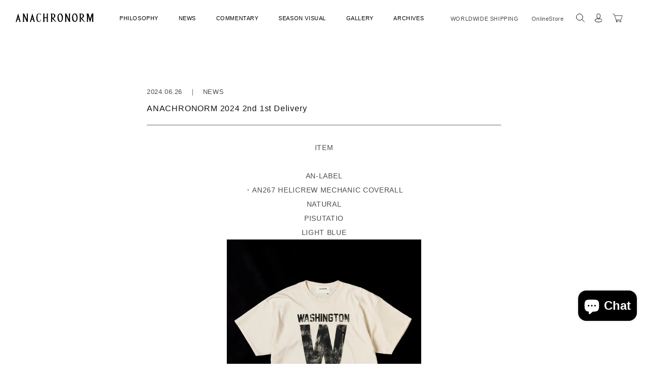

--- FILE ---
content_type: text/html; charset=utf-8
request_url: https://anachronorm.jp/en/blogs/news/anachronorm-2024-2nd-1st-delivery
body_size: 25090
content:
<!doctype html>
<html class="js" lang="en">
  <head>
    <script type="application/vnd.locksmith+json" data-locksmith>{"version":"v254","locked":false,"initialized":true,"scope":"article","access_granted":true,"access_denied":false,"requires_customer":false,"manual_lock":false,"remote_lock":false,"has_timeout":false,"remote_rendered":null,"hide_resource":false,"hide_links_to_resource":false,"transparent":true,"locks":{"all":[],"opened":[]},"keys":[],"keys_signature":"538818a718d70f56fc7787c5d5ee7ec53a5a0de562ba866b323d255188aa95f0","state":{"template":"article","theme":151537090733,"product":null,"collection":null,"page":null,"blog":"news","article":561020108973,"app":null},"now":1769011091,"path":"\/en\/blogs\/news\/anachronorm-2024-2nd-1st-delivery","locale_root_url":"\/en","canonical_url":"https:\/\/anachronorm.jp\/en\/blogs\/news\/anachronorm-2024-2nd-1st-delivery","customer_id":null,"customer_id_signature":"538818a718d70f56fc7787c5d5ee7ec53a5a0de562ba866b323d255188aa95f0","cart":null}</script><script data-locksmith>!function(){undefined;!function(){var s=window.Locksmith={},e=document.querySelector('script[type="application/vnd.locksmith+json"]'),n=e&&e.innerHTML;if(s.state={},s.util={},s.loading=!1,n)try{s.state=JSON.parse(n)}catch(d){}if(document.addEventListener&&document.querySelector){var o,a,i,t=[76,79,67,75,83,77,73,84,72,49,49],c=function(){a=t.slice(0)},l="style",r=function(e){e&&27!==e.keyCode&&"click"!==e.type||(document.removeEventListener("keydown",r),document.removeEventListener("click",r),o&&document.body.removeChild(o),o=null)};c(),document.addEventListener("keyup",function(e){if(e.keyCode===a[0]){if(clearTimeout(i),a.shift(),0<a.length)return void(i=setTimeout(c,1e3));c(),r(),(o=document.createElement("div"))[l].width="50%",o[l].maxWidth="1000px",o[l].height="85%",o[l].border="1px rgba(0, 0, 0, 0.2) solid",o[l].background="rgba(255, 255, 255, 0.99)",o[l].borderRadius="4px",o[l].position="fixed",o[l].top="50%",o[l].left="50%",o[l].transform="translateY(-50%) translateX(-50%)",o[l].boxShadow="0 2px 5px rgba(0, 0, 0, 0.3), 0 0 100vh 100vw rgba(0, 0, 0, 0.5)",o[l].zIndex="2147483645";var t=document.createElement("textarea");t.value=JSON.stringify(JSON.parse(n),null,2),t[l].border="none",t[l].display="block",t[l].boxSizing="border-box",t[l].width="100%",t[l].height="100%",t[l].background="transparent",t[l].padding="22px",t[l].fontFamily="monospace",t[l].fontSize="14px",t[l].color="#333",t[l].resize="none",t[l].outline="none",t.readOnly=!0,o.appendChild(t),document.body.appendChild(o),t.addEventListener("click",function(e){e.stopImmediatePropagation()}),t.select(),document.addEventListener("keydown",r),document.addEventListener("click",r)}})}s.isEmbedded=-1!==window.location.search.indexOf("_ab=0&_fd=0&_sc=1"),s.path=s.state.path||window.location.pathname,s.basePath=s.state.locale_root_url.concat("/apps/locksmith").replace(/^\/\//,"/"),s.reloading=!1,s.util.console=window.console||{log:function(){},error:function(){}},s.util.makeUrl=function(e,t){var n,o=s.basePath+e,a=[],i=s.cache();for(n in i)a.push(n+"="+encodeURIComponent(i[n]));for(n in t)a.push(n+"="+encodeURIComponent(t[n]));return s.state.customer_id&&(a.push("customer_id="+encodeURIComponent(s.state.customer_id)),a.push("customer_id_signature="+encodeURIComponent(s.state.customer_id_signature))),o+=(-1===o.indexOf("?")?"?":"&")+a.join("&")},s._initializeCallbacks=[],s.on=function(e,t){if("initialize"!==e)throw'Locksmith.on() currently only supports the "initialize" event';s._initializeCallbacks.push(t)},s.initializeSession=function(e){if(!s.isEmbedded){var t=!1,n=!0,o=!0;(e=e||{}).silent&&(o=n=!(t=!0)),s.ping({silent:t,spinner:n,reload:o,callback:function(){s._initializeCallbacks.forEach(function(e){e()})}})}},s.cache=function(e){var t={};try{var n=function a(e){return(document.cookie.match("(^|; )"+e+"=([^;]*)")||0)[2]};t=JSON.parse(decodeURIComponent(n("locksmith-params")||"{}"))}catch(d){}if(e){for(var o in e)t[o]=e[o];document.cookie="locksmith-params=; expires=Thu, 01 Jan 1970 00:00:00 GMT; path=/",document.cookie="locksmith-params="+encodeURIComponent(JSON.stringify(t))+"; path=/"}return t},s.cache.cart=s.state.cart,s.cache.cartLastSaved=null,s.params=s.cache(),s.util.reload=function(){s.reloading=!0;try{window.location.href=window.location.href.replace(/#.*/,"")}catch(d){s.util.console.error("Preferred reload method failed",d),window.location.reload()}},s.cache.saveCart=function(e){if(!s.cache.cart||s.cache.cart===s.cache.cartLastSaved)return e?e():null;var t=s.cache.cartLastSaved;s.cache.cartLastSaved=s.cache.cart,fetch("/cart/update.js",{method:"POST",headers:{"Content-Type":"application/json",Accept:"application/json"},body:JSON.stringify({attributes:{locksmith:s.cache.cart}})}).then(function(e){if(!e.ok)throw new Error("Cart update failed: "+e.status);return e.json()}).then(function(){e&&e()})["catch"](function(e){if(s.cache.cartLastSaved=t,!s.reloading)throw e})},s.util.spinnerHTML='<style>body{background:#FFF}@keyframes spin{from{transform:rotate(0deg)}to{transform:rotate(360deg)}}#loading{display:flex;width:100%;height:50vh;color:#777;align-items:center;justify-content:center}#loading .spinner{display:block;animation:spin 600ms linear infinite;position:relative;width:50px;height:50px}#loading .spinner-ring{stroke:currentColor;stroke-dasharray:100%;stroke-width:2px;stroke-linecap:round;fill:none}</style><div id="loading"><div class="spinner"><svg width="100%" height="100%"><svg preserveAspectRatio="xMinYMin"><circle class="spinner-ring" cx="50%" cy="50%" r="45%"></circle></svg></svg></div></div>',s.util.clobberBody=function(e){document.body.innerHTML=e},s.util.clobberDocument=function(e){e.responseText&&(e=e.responseText),document.documentElement&&document.removeChild(document.documentElement);var t=document.open("text/html","replace");t.writeln(e),t.close(),setTimeout(function(){var e=t.querySelector("[autofocus]");e&&e.focus()},100)},s.util.serializeForm=function(e){if(e&&"FORM"===e.nodeName){var t,n,o={};for(t=e.elements.length-1;0<=t;t-=1)if(""!==e.elements[t].name)switch(e.elements[t].nodeName){case"INPUT":switch(e.elements[t].type){default:case"text":case"hidden":case"password":case"button":case"reset":case"submit":o[e.elements[t].name]=e.elements[t].value;break;case"checkbox":case"radio":e.elements[t].checked&&(o[e.elements[t].name]=e.elements[t].value);break;case"file":}break;case"TEXTAREA":o[e.elements[t].name]=e.elements[t].value;break;case"SELECT":switch(e.elements[t].type){case"select-one":o[e.elements[t].name]=e.elements[t].value;break;case"select-multiple":for(n=e.elements[t].options.length-1;0<=n;n-=1)e.elements[t].options[n].selected&&(o[e.elements[t].name]=e.elements[t].options[n].value)}break;case"BUTTON":switch(e.elements[t].type){case"reset":case"submit":case"button":o[e.elements[t].name]=e.elements[t].value}}return o}},s.util.on=function(e,i,s,t){t=t||document;var c="locksmith-"+e+i,n=function(e){var t=e.target,n=e.target.parentElement,o=t&&t.className&&(t.className.baseVal||t.className)||"",a=n&&n.className&&(n.className.baseVal||n.className)||"";("string"==typeof o&&-1!==o.split(/\s+/).indexOf(i)||"string"==typeof a&&-1!==a.split(/\s+/).indexOf(i))&&!e[c]&&(e[c]=!0,s(e))};t.attachEvent?t.attachEvent(e,n):t.addEventListener(e,n,!1)},s.util.enableActions=function(e){s.util.on("click","locksmith-action",function(e){e.preventDefault();var t=e.target;t.dataset.confirmWith&&!confirm(t.dataset.confirmWith)||(t.disabled=!0,t.innerText=t.dataset.disableWith,s.post("/action",t.dataset.locksmithParams,{spinner:!1,type:"text",success:function(e){(e=JSON.parse(e.responseText)).message&&alert(e.message),s.util.reload()}}))},e)},s.util.inject=function(e,t){var n=["data","locksmith","append"];if(-1!==t.indexOf(n.join("-"))){var o=document.createElement("div");o.innerHTML=t,e.appendChild(o)}else e.innerHTML=t;var a,i,s=e.querySelectorAll("script");for(i=0;i<s.length;++i){a=s[i];var c=document.createElement("script");if(a.type&&(c.type=a.type),a.src)c.src=a.src;else{var l=document.createTextNode(a.innerHTML);c.appendChild(l)}e.appendChild(c)}var r=e.querySelector("[autofocus]");r&&r.focus()},s.post=function(e,t,n){!1!==(n=n||{}).spinner&&s.util.clobberBody(s.util.spinnerHTML);var o={};n.container===document?(o.layout=1,n.success=function(e){s.util.clobberDocument(e)}):n.container&&(o.layout=0,n.success=function(e){var t=document.getElementById(n.container);s.util.inject(t,e),t.id===t.firstChild.id&&t.parentElement.replaceChild(t.firstChild,t)}),n.form_type&&(t.form_type=n.form_type),n.include_layout_classes!==undefined&&(t.include_layout_classes=n.include_layout_classes),n.lock_id!==undefined&&(t.lock_id=n.lock_id),s.loading=!0;var a=s.util.makeUrl(e,o),i="json"===n.type||"text"===n.type;fetch(a,{method:"POST",headers:{"Content-Type":"application/json",Accept:i?"application/json":"text/html"},body:JSON.stringify(t)}).then(function(e){if(!e.ok)throw new Error("Request failed: "+e.status);return e.text()}).then(function(e){var t=n.success||s.util.clobberDocument;t(i?{responseText:e}:e)})["catch"](function(e){if(!s.reloading)if("dashboard.weglot.com"!==window.location.host){if(!n.silent)throw alert("Something went wrong! Please refresh and try again."),e;console.error(e)}else console.error(e)})["finally"](function(){s.loading=!1})},s.postResource=function(e,t){e.path=s.path,e.search=window.location.search,e.state=s.state,e.passcode&&(e.passcode=e.passcode.trim()),e.email&&(e.email=e.email.trim()),e.state.cart=s.cache.cart,e.locksmith_json=s.jsonTag,e.locksmith_json_signature=s.jsonTagSignature,s.post("/resource",e,t)},s.ping=function(e){if(!s.isEmbedded){e=e||{};var t=function(){e.reload?s.util.reload():"function"==typeof e.callback&&e.callback()};s.post("/ping",{path:s.path,search:window.location.search,state:s.state},{spinner:!!e.spinner,silent:"undefined"==typeof e.silent||e.silent,type:"text",success:function(e){e&&e.responseText?((e=JSON.parse(e.responseText)).messages&&0<e.messages.length&&s.showMessages(e.messages),e.cart&&s.cache.cart!==e.cart?(s.cache.cart=e.cart,s.cache.saveCart(function(){t(),e.cart&&e.cart.match(/^.+:/)&&s.util.reload()})):t()):console.error("[Locksmith] Invalid result in ping callback:",e)}})}},s.timeoutMonitor=function(){var e=s.cache.cart;s.ping({callback:function(){e!==s.cache.cart||setTimeout(function(){s.timeoutMonitor()},6e4)}})},s.showMessages=function(e){var t=document.createElement("div");t.style.position="fixed",t.style.left=0,t.style.right=0,t.style.bottom="-50px",t.style.opacity=0,t.style.background="#191919",t.style.color="#ddd",t.style.transition="bottom 0.2s, opacity 0.2s",t.style.zIndex=999999,t.innerHTML="        <style>          .locksmith-ab .locksmith-b { display: none; }          .locksmith-ab.toggled .locksmith-b { display: flex; }          .locksmith-ab.toggled .locksmith-a { display: none; }          .locksmith-flex { display: flex; flex-wrap: wrap; justify-content: space-between; align-items: center; padding: 10px 20px; }          .locksmith-message + .locksmith-message { border-top: 1px #555 solid; }          .locksmith-message a { color: inherit; font-weight: bold; }          .locksmith-message a:hover { color: inherit; opacity: 0.8; }          a.locksmith-ab-toggle { font-weight: inherit; text-decoration: underline; }          .locksmith-text { flex-grow: 1; }          .locksmith-cta { flex-grow: 0; text-align: right; }          .locksmith-cta button { transform: scale(0.8); transform-origin: left; }          .locksmith-cta > * { display: block; }          .locksmith-cta > * + * { margin-top: 10px; }          .locksmith-message a.locksmith-close { flex-grow: 0; text-decoration: none; margin-left: 15px; font-size: 30px; font-family: monospace; display: block; padding: 2px 10px; }                    @media screen and (max-width: 600px) {            .locksmith-wide-only { display: none !important; }            .locksmith-flex { padding: 0 15px; }            .locksmith-flex > * { margin-top: 5px; margin-bottom: 5px; }            .locksmith-cta { text-align: left; }          }                    @media screen and (min-width: 601px) {            .locksmith-narrow-only { display: none !important; }          }        </style>      "+e.map(function(e){return'<div class="locksmith-message">'+e+"</div>"}).join(""),document.body.appendChild(t),document.body.style.position="relative",document.body.parentElement.style.paddingBottom=t.offsetHeight+"px",setTimeout(function(){t.style.bottom=0,t.style.opacity=1},50),s.util.on("click","locksmith-ab-toggle",function(e){e.preventDefault();for(var t=e.target.parentElement;-1===t.className.split(" ").indexOf("locksmith-ab");)t=t.parentElement;-1!==t.className.split(" ").indexOf("toggled")?t.className=t.className.replace("toggled",""):t.className=t.className+" toggled"}),s.util.enableActions(t)}}()}();</script>
      <script data-locksmith>Locksmith.cache.cart=null</script>

  <script data-locksmith>Locksmith.jsonTag="{\"version\":\"v254\",\"locked\":false,\"initialized\":true,\"scope\":\"article\",\"access_granted\":true,\"access_denied\":false,\"requires_customer\":false,\"manual_lock\":false,\"remote_lock\":false,\"has_timeout\":false,\"remote_rendered\":null,\"hide_resource\":false,\"hide_links_to_resource\":false,\"transparent\":true,\"locks\":{\"all\":[],\"opened\":[]},\"keys\":[],\"keys_signature\":\"538818a718d70f56fc7787c5d5ee7ec53a5a0de562ba866b323d255188aa95f0\",\"state\":{\"template\":\"article\",\"theme\":151537090733,\"product\":null,\"collection\":null,\"page\":null,\"blog\":\"news\",\"article\":561020108973,\"app\":null},\"now\":1769011091,\"path\":\"\\\/en\\\/blogs\\\/news\\\/anachronorm-2024-2nd-1st-delivery\",\"locale_root_url\":\"\\\/en\",\"canonical_url\":\"https:\\\/\\\/anachronorm.jp\\\/en\\\/blogs\\\/news\\\/anachronorm-2024-2nd-1st-delivery\",\"customer_id\":null,\"customer_id_signature\":\"538818a718d70f56fc7787c5d5ee7ec53a5a0de562ba866b323d255188aa95f0\",\"cart\":null}";Locksmith.jsonTagSignature="f2cc91fb70ac47f6a9f92f6b698419a45277d0b13beec44c8a7b4b557f9e24d6"</script>
    <meta charset="utf-8">
    <meta http-equiv="X-UA-Compatible" content="IE=edge">
    <meta name="viewport" content="width=device-width,initial-scale=1">
    <meta name="theme-color" content="">
    <link rel="canonical" href="https://anachronorm.jp/en/blogs/news/anachronorm-2024-2nd-1st-delivery"><link rel="icon" type="image/png" href="//anachronorm.jp/cdn/shop/files/favicon-32x32.png?crop=center&height=32&v=1613730562&width=32"><title>
      ANACHRONORM 2024 2nd 1st Delivery
</title>

    
<meta name="description" content="ITEM ・ AN-LABEL ・AN267 HELICREW MECHANIC COVERALL NATURAL PISUTATIO LIGHT BLUE ・ ・ ・ ・ ・ ・ ・ REREASE DATE：12:00 PM (JST) 6/28/2024">


    

<meta property="og:site_name" content="ANACHRONORM">
<meta property="og:url" content="https://anachronorm.jp/en/blogs/news/anachronorm-2024-2nd-1st-delivery"><meta property="og:title" content="ANACHRONORM 2024 2nd 1st Delivery">
<meta property="og:type" content="article">
<meta property="og:description" content="ITEM ・ AN-LABEL ・AN267 HELICREW MECHANIC COVERALL NATURAL PISUTATIO LIGHT BLUE ・ ・ ・ ・ ・ ・ ・ REREASE DATE：12:00 PM (JST) 6/28/2024">
<meta property="og:image" content="http://anachronorm.jp/cdn/shop/articles/015.jpg?v=1719308364">
<meta property="og:image:secure_url" content="https://anachronorm.jp/cdn/shop/articles/015.jpg?v=1719308364">
<meta property="og:image:width" content="1080">
  <meta property="og:image:height" content="1080"><meta name="twitter:card" content="summary_large_image"><meta name="twitter:title" content="ANACHRONORM 2024 2nd 1st Delivery">
<meta name="twitter:description" content="ITEM ・ AN-LABEL ・AN267 HELICREW MECHANIC COVERALL NATURAL PISUTATIO LIGHT BLUE ・ ・ ・ ・ ・ ・ ・ REREASE DATE：12:00 PM (JST) 6/28/2024">


    <script src="//anachronorm.jp/cdn/shop/t/89/assets/constants.js?v=132983761750457495441768293114" defer="defer"></script>
    <script src="//anachronorm.jp/cdn/shop/t/89/assets/pubsub.js?v=25310214064522200911768293470" defer="defer"></script>
    <script src="//anachronorm.jp/cdn/shop/t/89/assets/global.js?v=184345515105158409801768293119" defer="defer"></script>
    <script src="//anachronorm.jp/cdn/shop/t/89/assets/details-disclosure.js?v=13653116266235556501768293115" defer="defer"></script>
    <script src="//anachronorm.jp/cdn/shop/t/89/assets/details-modal.js?v=25581673532751508451768293116" defer="defer"></script>
    <script src="//anachronorm.jp/cdn/shop/t/89/assets/search-form.js?v=133129549252120666541768293474" defer="defer"></script>
    <script src="//anachronorm.jp/cdn/shop/t/89/assets/theme.js?v=81107040187024849631768293485" defer="defer"></script><script src="//anachronorm.jp/cdn/shop/t/89/assets/animations.js?v=88693664871331136111768293097" defer="defer"></script><!-- Google Fonts -->
    <link rel="preconnect" href="https://fonts.googleapis.com">
    <link rel="preconnect" href="https://fonts.gstatic.com" crossorigin>
    <link href="https://fonts.googleapis.com/css2?family=Inter:ital,opsz,wght@0,14..32,100..900;1,14..32,100..900&display=swap" rel="stylesheet">

    <script>window.performance && window.performance.mark && window.performance.mark('shopify.content_for_header.start');</script><meta name="facebook-domain-verification" content="bz8dgkzafnngonq634wgke8g2ozs8x">
<meta name="facebook-domain-verification" content="irtcux0qv3fbfap5sbi0p5zm0fhdmb">
<meta name="google-site-verification" content="VFgykxmtsYyxhse-RXACOrepMFiQ-pkaxnHDli1BTpU">
<meta id="shopify-digital-wallet" name="shopify-digital-wallet" content="/52438171821/digital_wallets/dialog">
<meta name="shopify-checkout-api-token" content="6591df5d31f590010662a92f13c39dfa">
<meta id="in-context-paypal-metadata" data-shop-id="52438171821" data-venmo-supported="false" data-environment="production" data-locale="en_US" data-paypal-v4="true" data-currency="JPY">
<link rel="alternate" type="application/atom+xml" title="Feed" href="/en/blogs/news.atom" />
<link rel="alternate" hreflang="x-default" href="https://anachronorm.jp/blogs/news/anachronorm-2024-2nd-1st-delivery">
<link rel="alternate" hreflang="ja" href="https://anachronorm.jp/blogs/news/anachronorm-2024-2nd-1st-delivery">
<link rel="alternate" hreflang="zh-Hans" href="https://anachronorm.jp/zh/blogs/news/anachronorm-2024-2nd-1st-delivery">
<link rel="alternate" hreflang="ko" href="https://anachronorm.jp/ko/blogs/news/anachronorm-2024-2nd-1st-delivery">
<link rel="alternate" hreflang="en" href="https://anachronorm.jp/en/blogs/news/anachronorm-2024-2nd-1st-delivery">
<link rel="alternate" hreflang="zh-Hans-AR" href="https://anachronorm.jp/zh/blogs/news/anachronorm-2024-2nd-1st-delivery">
<link rel="alternate" hreflang="zh-Hans-AT" href="https://anachronorm.jp/zh/blogs/news/anachronorm-2024-2nd-1st-delivery">
<link rel="alternate" hreflang="zh-Hans-AU" href="https://anachronorm.jp/zh/blogs/news/anachronorm-2024-2nd-1st-delivery">
<link rel="alternate" hreflang="zh-Hans-BA" href="https://anachronorm.jp/zh/blogs/news/anachronorm-2024-2nd-1st-delivery">
<link rel="alternate" hreflang="zh-Hans-BD" href="https://anachronorm.jp/zh/blogs/news/anachronorm-2024-2nd-1st-delivery">
<link rel="alternate" hreflang="zh-Hans-BE" href="https://anachronorm.jp/zh/blogs/news/anachronorm-2024-2nd-1st-delivery">
<link rel="alternate" hreflang="zh-Hans-BQ" href="https://anachronorm.jp/zh/blogs/news/anachronorm-2024-2nd-1st-delivery">
<link rel="alternate" hreflang="zh-Hans-BR" href="https://anachronorm.jp/zh/blogs/news/anachronorm-2024-2nd-1st-delivery">
<link rel="alternate" hreflang="zh-Hans-CA" href="https://anachronorm.jp/zh/blogs/news/anachronorm-2024-2nd-1st-delivery">
<link rel="alternate" hreflang="zh-Hans-CH" href="https://anachronorm.jp/zh/blogs/news/anachronorm-2024-2nd-1st-delivery">
<link rel="alternate" hreflang="zh-Hans-CI" href="https://anachronorm.jp/zh/blogs/news/anachronorm-2024-2nd-1st-delivery">
<link rel="alternate" hreflang="zh-Hans-CL" href="https://anachronorm.jp/zh/blogs/news/anachronorm-2024-2nd-1st-delivery">
<link rel="alternate" hreflang="zh-Hans-CM" href="https://anachronorm.jp/zh/blogs/news/anachronorm-2024-2nd-1st-delivery">
<link rel="alternate" hreflang="zh-Hans-CN" href="https://anachronorm.jp/zh/blogs/news/anachronorm-2024-2nd-1st-delivery">
<link rel="alternate" hreflang="zh-Hans-CO" href="https://anachronorm.jp/zh/blogs/news/anachronorm-2024-2nd-1st-delivery">
<link rel="alternate" hreflang="zh-Hans-CY" href="https://anachronorm.jp/zh/blogs/news/anachronorm-2024-2nd-1st-delivery">
<link rel="alternate" hreflang="zh-Hans-CZ" href="https://anachronorm.jp/zh/blogs/news/anachronorm-2024-2nd-1st-delivery">
<link rel="alternate" hreflang="zh-Hans-DE" href="https://anachronorm.jp/zh/blogs/news/anachronorm-2024-2nd-1st-delivery">
<link rel="alternate" hreflang="zh-Hans-DK" href="https://anachronorm.jp/zh/blogs/news/anachronorm-2024-2nd-1st-delivery">
<link rel="alternate" hreflang="zh-Hans-DM" href="https://anachronorm.jp/zh/blogs/news/anachronorm-2024-2nd-1st-delivery">
<link rel="alternate" hreflang="zh-Hans-DO" href="https://anachronorm.jp/zh/blogs/news/anachronorm-2024-2nd-1st-delivery">
<link rel="alternate" hreflang="zh-Hans-EC" href="https://anachronorm.jp/zh/blogs/news/anachronorm-2024-2nd-1st-delivery">
<link rel="alternate" hreflang="zh-Hans-EG" href="https://anachronorm.jp/zh/blogs/news/anachronorm-2024-2nd-1st-delivery">
<link rel="alternate" hreflang="zh-Hans-ES" href="https://anachronorm.jp/zh/blogs/news/anachronorm-2024-2nd-1st-delivery">
<link rel="alternate" hreflang="zh-Hans-ET" href="https://anachronorm.jp/zh/blogs/news/anachronorm-2024-2nd-1st-delivery">
<link rel="alternate" hreflang="zh-Hans-FI" href="https://anachronorm.jp/zh/blogs/news/anachronorm-2024-2nd-1st-delivery">
<link rel="alternate" hreflang="zh-Hans-FR" href="https://anachronorm.jp/zh/blogs/news/anachronorm-2024-2nd-1st-delivery">
<link rel="alternate" hreflang="zh-Hans-GB" href="https://anachronorm.jp/zh/blogs/news/anachronorm-2024-2nd-1st-delivery">
<link rel="alternate" hreflang="zh-Hans-GH" href="https://anachronorm.jp/zh/blogs/news/anachronorm-2024-2nd-1st-delivery">
<link rel="alternate" hreflang="zh-Hans-GR" href="https://anachronorm.jp/zh/blogs/news/anachronorm-2024-2nd-1st-delivery">
<link rel="alternate" hreflang="zh-Hans-GT" href="https://anachronorm.jp/zh/blogs/news/anachronorm-2024-2nd-1st-delivery">
<link rel="alternate" hreflang="zh-Hans-HK" href="https://anachronorm.jp/zh/blogs/news/anachronorm-2024-2nd-1st-delivery">
<link rel="alternate" hreflang="zh-Hans-HN" href="https://anachronorm.jp/zh/blogs/news/anachronorm-2024-2nd-1st-delivery">
<link rel="alternate" hreflang="zh-Hans-HU" href="https://anachronorm.jp/zh/blogs/news/anachronorm-2024-2nd-1st-delivery">
<link rel="alternate" hreflang="zh-Hans-ID" href="https://anachronorm.jp/zh/blogs/news/anachronorm-2024-2nd-1st-delivery">
<link rel="alternate" hreflang="zh-Hans-IL" href="https://anachronorm.jp/zh/blogs/news/anachronorm-2024-2nd-1st-delivery">
<link rel="alternate" hreflang="zh-Hans-IM" href="https://anachronorm.jp/zh/blogs/news/anachronorm-2024-2nd-1st-delivery">
<link rel="alternate" hreflang="zh-Hans-IN" href="https://anachronorm.jp/zh/blogs/news/anachronorm-2024-2nd-1st-delivery">
<link rel="alternate" hreflang="zh-Hans-IT" href="https://anachronorm.jp/zh/blogs/news/anachronorm-2024-2nd-1st-delivery">
<link rel="alternate" hreflang="zh-Hans-JM" href="https://anachronorm.jp/zh/blogs/news/anachronorm-2024-2nd-1st-delivery">
<link rel="alternate" hreflang="zh-Hans-JO" href="https://anachronorm.jp/zh/blogs/news/anachronorm-2024-2nd-1st-delivery">
<link rel="alternate" hreflang="zh-Hans-JP" href="https://anachronorm.jp/zh/blogs/news/anachronorm-2024-2nd-1st-delivery">
<link rel="alternate" hreflang="zh-Hans-KE" href="https://anachronorm.jp/zh/blogs/news/anachronorm-2024-2nd-1st-delivery">
<link rel="alternate" hreflang="zh-Hans-KH" href="https://anachronorm.jp/zh/blogs/news/anachronorm-2024-2nd-1st-delivery">
<link rel="alternate" hreflang="zh-Hans-KR" href="https://anachronorm.jp/zh/blogs/news/anachronorm-2024-2nd-1st-delivery">
<link rel="alternate" hreflang="zh-Hans-LA" href="https://anachronorm.jp/zh/blogs/news/anachronorm-2024-2nd-1st-delivery">
<link rel="alternate" hreflang="zh-Hans-LK" href="https://anachronorm.jp/zh/blogs/news/anachronorm-2024-2nd-1st-delivery">
<link rel="alternate" hreflang="zh-Hans-LY" href="https://anachronorm.jp/zh/blogs/news/anachronorm-2024-2nd-1st-delivery">
<link rel="alternate" hreflang="zh-Hans-MA" href="https://anachronorm.jp/zh/blogs/news/anachronorm-2024-2nd-1st-delivery">
<link rel="alternate" hreflang="zh-Hans-MN" href="https://anachronorm.jp/zh/blogs/news/anachronorm-2024-2nd-1st-delivery">
<link rel="alternate" hreflang="zh-Hans-MO" href="https://anachronorm.jp/zh/blogs/news/anachronorm-2024-2nd-1st-delivery">
<link rel="alternate" hreflang="zh-Hans-MX" href="https://anachronorm.jp/zh/blogs/news/anachronorm-2024-2nd-1st-delivery">
<link rel="alternate" hreflang="zh-Hans-MY" href="https://anachronorm.jp/zh/blogs/news/anachronorm-2024-2nd-1st-delivery">
<link rel="alternate" hreflang="zh-Hans-NC" href="https://anachronorm.jp/zh/blogs/news/anachronorm-2024-2nd-1st-delivery">
<link rel="alternate" hreflang="zh-Hans-NG" href="https://anachronorm.jp/zh/blogs/news/anachronorm-2024-2nd-1st-delivery">
<link rel="alternate" hreflang="zh-Hans-NL" href="https://anachronorm.jp/zh/blogs/news/anachronorm-2024-2nd-1st-delivery">
<link rel="alternate" hreflang="zh-Hans-NO" href="https://anachronorm.jp/zh/blogs/news/anachronorm-2024-2nd-1st-delivery">
<link rel="alternate" hreflang="zh-Hans-NP" href="https://anachronorm.jp/zh/blogs/news/anachronorm-2024-2nd-1st-delivery">
<link rel="alternate" hreflang="zh-Hans-NZ" href="https://anachronorm.jp/zh/blogs/news/anachronorm-2024-2nd-1st-delivery">
<link rel="alternate" hreflang="zh-Hans-OM" href="https://anachronorm.jp/zh/blogs/news/anachronorm-2024-2nd-1st-delivery">
<link rel="alternate" hreflang="zh-Hans-PE" href="https://anachronorm.jp/zh/blogs/news/anachronorm-2024-2nd-1st-delivery">
<link rel="alternate" hreflang="zh-Hans-PH" href="https://anachronorm.jp/zh/blogs/news/anachronorm-2024-2nd-1st-delivery">
<link rel="alternate" hreflang="zh-Hans-PL" href="https://anachronorm.jp/zh/blogs/news/anachronorm-2024-2nd-1st-delivery">
<link rel="alternate" hreflang="zh-Hans-PY" href="https://anachronorm.jp/zh/blogs/news/anachronorm-2024-2nd-1st-delivery">
<link rel="alternate" hreflang="zh-Hans-RO" href="https://anachronorm.jp/zh/blogs/news/anachronorm-2024-2nd-1st-delivery">
<link rel="alternate" hreflang="zh-Hans-RS" href="https://anachronorm.jp/zh/blogs/news/anachronorm-2024-2nd-1st-delivery">
<link rel="alternate" hreflang="zh-Hans-RU" href="https://anachronorm.jp/zh/blogs/news/anachronorm-2024-2nd-1st-delivery">
<link rel="alternate" hreflang="zh-Hans-SD" href="https://anachronorm.jp/zh/blogs/news/anachronorm-2024-2nd-1st-delivery">
<link rel="alternate" hreflang="zh-Hans-SE" href="https://anachronorm.jp/zh/blogs/news/anachronorm-2024-2nd-1st-delivery">
<link rel="alternate" hreflang="zh-Hans-SG" href="https://anachronorm.jp/zh/blogs/news/anachronorm-2024-2nd-1st-delivery">
<link rel="alternate" hreflang="zh-Hans-SN" href="https://anachronorm.jp/zh/blogs/news/anachronorm-2024-2nd-1st-delivery">
<link rel="alternate" hreflang="zh-Hans-TH" href="https://anachronorm.jp/zh/blogs/news/anachronorm-2024-2nd-1st-delivery">
<link rel="alternate" hreflang="zh-Hans-TJ" href="https://anachronorm.jp/zh/blogs/news/anachronorm-2024-2nd-1st-delivery">
<link rel="alternate" hreflang="zh-Hans-TN" href="https://anachronorm.jp/zh/blogs/news/anachronorm-2024-2nd-1st-delivery">
<link rel="alternate" hreflang="zh-Hans-TR" href="https://anachronorm.jp/zh/blogs/news/anachronorm-2024-2nd-1st-delivery">
<link rel="alternate" hreflang="zh-Hans-TW" href="https://anachronorm.jp/zh/blogs/news/anachronorm-2024-2nd-1st-delivery">
<link rel="alternate" hreflang="zh-Hans-TZ" href="https://anachronorm.jp/zh/blogs/news/anachronorm-2024-2nd-1st-delivery">
<link rel="alternate" hreflang="zh-Hans-UA" href="https://anachronorm.jp/zh/blogs/news/anachronorm-2024-2nd-1st-delivery">
<link rel="alternate" hreflang="zh-Hans-US" href="https://anachronorm.jp/zh/blogs/news/anachronorm-2024-2nd-1st-delivery">
<link rel="alternate" hreflang="zh-Hans-UY" href="https://anachronorm.jp/zh/blogs/news/anachronorm-2024-2nd-1st-delivery">
<link rel="alternate" hreflang="zh-Hans-VE" href="https://anachronorm.jp/zh/blogs/news/anachronorm-2024-2nd-1st-delivery">
<link rel="alternate" hreflang="zh-Hans-VN" href="https://anachronorm.jp/zh/blogs/news/anachronorm-2024-2nd-1st-delivery">
<script async="async" src="/checkouts/internal/preloads.js?locale=en-JP"></script>
<link rel="preconnect" href="https://shop.app" crossorigin="anonymous">
<script async="async" src="https://shop.app/checkouts/internal/preloads.js?locale=en-JP&shop_id=52438171821" crossorigin="anonymous"></script>
<script id="apple-pay-shop-capabilities" type="application/json">{"shopId":52438171821,"countryCode":"JP","currencyCode":"JPY","merchantCapabilities":["supports3DS"],"merchantId":"gid:\/\/shopify\/Shop\/52438171821","merchantName":"ANACHRONORM","requiredBillingContactFields":["postalAddress","email","phone"],"requiredShippingContactFields":["postalAddress","email","phone"],"shippingType":"shipping","supportedNetworks":["visa","masterCard","amex","jcb","discover"],"total":{"type":"pending","label":"ANACHRONORM","amount":"1.00"},"shopifyPaymentsEnabled":true,"supportsSubscriptions":true}</script>
<script id="shopify-features" type="application/json">{"accessToken":"6591df5d31f590010662a92f13c39dfa","betas":["rich-media-storefront-analytics"],"domain":"anachronorm.jp","predictiveSearch":false,"shopId":52438171821,"locale":"en"}</script>
<script>var Shopify = Shopify || {};
Shopify.shop = "anachronorm.myshopify.com";
Shopify.locale = "en";
Shopify.currency = {"active":"JPY","rate":"1.0"};
Shopify.country = "JP";
Shopify.theme = {"name":"anachronome_2.0_visual_template 20260113","id":151537090733,"schema_name":"Dawn","schema_version":"15.3.0","theme_store_id":887,"role":"main"};
Shopify.theme.handle = "null";
Shopify.theme.style = {"id":null,"handle":null};
Shopify.cdnHost = "anachronorm.jp/cdn";
Shopify.routes = Shopify.routes || {};
Shopify.routes.root = "/en/";</script>
<script type="module">!function(o){(o.Shopify=o.Shopify||{}).modules=!0}(window);</script>
<script>!function(o){function n(){var o=[];function n(){o.push(Array.prototype.slice.apply(arguments))}return n.q=o,n}var t=o.Shopify=o.Shopify||{};t.loadFeatures=n(),t.autoloadFeatures=n()}(window);</script>
<script>
  window.ShopifyPay = window.ShopifyPay || {};
  window.ShopifyPay.apiHost = "shop.app\/pay";
  window.ShopifyPay.redirectState = null;
</script>
<script id="shop-js-analytics" type="application/json">{"pageType":"article"}</script>
<script defer="defer" async type="module" src="//anachronorm.jp/cdn/shopifycloud/shop-js/modules/v2/client.init-shop-cart-sync_BdyHc3Nr.en.esm.js"></script>
<script defer="defer" async type="module" src="//anachronorm.jp/cdn/shopifycloud/shop-js/modules/v2/chunk.common_Daul8nwZ.esm.js"></script>
<script type="module">
  await import("//anachronorm.jp/cdn/shopifycloud/shop-js/modules/v2/client.init-shop-cart-sync_BdyHc3Nr.en.esm.js");
await import("//anachronorm.jp/cdn/shopifycloud/shop-js/modules/v2/chunk.common_Daul8nwZ.esm.js");

  window.Shopify.SignInWithShop?.initShopCartSync?.({"fedCMEnabled":true,"windoidEnabled":true});

</script>
<script>
  window.Shopify = window.Shopify || {};
  if (!window.Shopify.featureAssets) window.Shopify.featureAssets = {};
  window.Shopify.featureAssets['shop-js'] = {"shop-cart-sync":["modules/v2/client.shop-cart-sync_QYOiDySF.en.esm.js","modules/v2/chunk.common_Daul8nwZ.esm.js"],"init-fed-cm":["modules/v2/client.init-fed-cm_DchLp9rc.en.esm.js","modules/v2/chunk.common_Daul8nwZ.esm.js"],"shop-button":["modules/v2/client.shop-button_OV7bAJc5.en.esm.js","modules/v2/chunk.common_Daul8nwZ.esm.js"],"init-windoid":["modules/v2/client.init-windoid_DwxFKQ8e.en.esm.js","modules/v2/chunk.common_Daul8nwZ.esm.js"],"shop-cash-offers":["modules/v2/client.shop-cash-offers_DWtL6Bq3.en.esm.js","modules/v2/chunk.common_Daul8nwZ.esm.js","modules/v2/chunk.modal_CQq8HTM6.esm.js"],"shop-toast-manager":["modules/v2/client.shop-toast-manager_CX9r1SjA.en.esm.js","modules/v2/chunk.common_Daul8nwZ.esm.js"],"init-shop-email-lookup-coordinator":["modules/v2/client.init-shop-email-lookup-coordinator_UhKnw74l.en.esm.js","modules/v2/chunk.common_Daul8nwZ.esm.js"],"pay-button":["modules/v2/client.pay-button_DzxNnLDY.en.esm.js","modules/v2/chunk.common_Daul8nwZ.esm.js"],"avatar":["modules/v2/client.avatar_BTnouDA3.en.esm.js"],"init-shop-cart-sync":["modules/v2/client.init-shop-cart-sync_BdyHc3Nr.en.esm.js","modules/v2/chunk.common_Daul8nwZ.esm.js"],"shop-login-button":["modules/v2/client.shop-login-button_D8B466_1.en.esm.js","modules/v2/chunk.common_Daul8nwZ.esm.js","modules/v2/chunk.modal_CQq8HTM6.esm.js"],"init-customer-accounts-sign-up":["modules/v2/client.init-customer-accounts-sign-up_C8fpPm4i.en.esm.js","modules/v2/client.shop-login-button_D8B466_1.en.esm.js","modules/v2/chunk.common_Daul8nwZ.esm.js","modules/v2/chunk.modal_CQq8HTM6.esm.js"],"init-shop-for-new-customer-accounts":["modules/v2/client.init-shop-for-new-customer-accounts_CVTO0Ztu.en.esm.js","modules/v2/client.shop-login-button_D8B466_1.en.esm.js","modules/v2/chunk.common_Daul8nwZ.esm.js","modules/v2/chunk.modal_CQq8HTM6.esm.js"],"init-customer-accounts":["modules/v2/client.init-customer-accounts_dRgKMfrE.en.esm.js","modules/v2/client.shop-login-button_D8B466_1.en.esm.js","modules/v2/chunk.common_Daul8nwZ.esm.js","modules/v2/chunk.modal_CQq8HTM6.esm.js"],"shop-follow-button":["modules/v2/client.shop-follow-button_CkZpjEct.en.esm.js","modules/v2/chunk.common_Daul8nwZ.esm.js","modules/v2/chunk.modal_CQq8HTM6.esm.js"],"lead-capture":["modules/v2/client.lead-capture_BntHBhfp.en.esm.js","modules/v2/chunk.common_Daul8nwZ.esm.js","modules/v2/chunk.modal_CQq8HTM6.esm.js"],"checkout-modal":["modules/v2/client.checkout-modal_CfxcYbTm.en.esm.js","modules/v2/chunk.common_Daul8nwZ.esm.js","modules/v2/chunk.modal_CQq8HTM6.esm.js"],"shop-login":["modules/v2/client.shop-login_Da4GZ2H6.en.esm.js","modules/v2/chunk.common_Daul8nwZ.esm.js","modules/v2/chunk.modal_CQq8HTM6.esm.js"],"payment-terms":["modules/v2/client.payment-terms_MV4M3zvL.en.esm.js","modules/v2/chunk.common_Daul8nwZ.esm.js","modules/v2/chunk.modal_CQq8HTM6.esm.js"]};
</script>
<script>(function() {
  var isLoaded = false;
  function asyncLoad() {
    if (isLoaded) return;
    isLoaded = true;
    var urls = ["https:\/\/cdn.nfcube.com\/instafeed-7cb3cc41b243e3daebb2e815e7c6f91b.js?shop=anachronorm.myshopify.com","\/\/backinstock.useamp.com\/widget\/43408_1767156933.js?category=bis\u0026v=6\u0026shop=anachronorm.myshopify.com"];
    for (var i = 0; i < urls.length; i++) {
      var s = document.createElement('script');
      s.type = 'text/javascript';
      s.async = true;
      s.src = urls[i];
      var x = document.getElementsByTagName('script')[0];
      x.parentNode.insertBefore(s, x);
    }
  };
  if(window.attachEvent) {
    window.attachEvent('onload', asyncLoad);
  } else {
    window.addEventListener('load', asyncLoad, false);
  }
})();</script>
<script id="__st">var __st={"a":52438171821,"offset":32400,"reqid":"a8bf8121-c893-4d0d-8d8c-6e6d686d68c7-1769011091","pageurl":"anachronorm.jp\/en\/blogs\/news\/anachronorm-2024-2nd-1st-delivery","s":"articles-561020108973","u":"515eef307164","p":"article","rtyp":"article","rid":561020108973};</script>
<script>window.ShopifyPaypalV4VisibilityTracking = true;</script>
<script id="captcha-bootstrap">!function(){'use strict';const t='contact',e='account',n='new_comment',o=[[t,t],['blogs',n],['comments',n],[t,'customer']],c=[[e,'customer_login'],[e,'guest_login'],[e,'recover_customer_password'],[e,'create_customer']],r=t=>t.map((([t,e])=>`form[action*='/${t}']:not([data-nocaptcha='true']) input[name='form_type'][value='${e}']`)).join(','),a=t=>()=>t?[...document.querySelectorAll(t)].map((t=>t.form)):[];function s(){const t=[...o],e=r(t);return a(e)}const i='password',u='form_key',d=['recaptcha-v3-token','g-recaptcha-response','h-captcha-response',i],f=()=>{try{return window.sessionStorage}catch{return}},m='__shopify_v',_=t=>t.elements[u];function p(t,e,n=!1){try{const o=window.sessionStorage,c=JSON.parse(o.getItem(e)),{data:r}=function(t){const{data:e,action:n}=t;return t[m]||n?{data:e,action:n}:{data:t,action:n}}(c);for(const[e,n]of Object.entries(r))t.elements[e]&&(t.elements[e].value=n);n&&o.removeItem(e)}catch(o){console.error('form repopulation failed',{error:o})}}const l='form_type',E='cptcha';function T(t){t.dataset[E]=!0}const w=window,h=w.document,L='Shopify',v='ce_forms',y='captcha';let A=!1;((t,e)=>{const n=(g='f06e6c50-85a8-45c8-87d0-21a2b65856fe',I='https://cdn.shopify.com/shopifycloud/storefront-forms-hcaptcha/ce_storefront_forms_captcha_hcaptcha.v1.5.2.iife.js',D={infoText:'Protected by hCaptcha',privacyText:'Privacy',termsText:'Terms'},(t,e,n)=>{const o=w[L][v],c=o.bindForm;if(c)return c(t,g,e,D).then(n);var r;o.q.push([[t,g,e,D],n]),r=I,A||(h.body.append(Object.assign(h.createElement('script'),{id:'captcha-provider',async:!0,src:r})),A=!0)});var g,I,D;w[L]=w[L]||{},w[L][v]=w[L][v]||{},w[L][v].q=[],w[L][y]=w[L][y]||{},w[L][y].protect=function(t,e){n(t,void 0,e),T(t)},Object.freeze(w[L][y]),function(t,e,n,w,h,L){const[v,y,A,g]=function(t,e,n){const i=e?o:[],u=t?c:[],d=[...i,...u],f=r(d),m=r(i),_=r(d.filter((([t,e])=>n.includes(e))));return[a(f),a(m),a(_),s()]}(w,h,L),I=t=>{const e=t.target;return e instanceof HTMLFormElement?e:e&&e.form},D=t=>v().includes(t);t.addEventListener('submit',(t=>{const e=I(t);if(!e)return;const n=D(e)&&!e.dataset.hcaptchaBound&&!e.dataset.recaptchaBound,o=_(e),c=g().includes(e)&&(!o||!o.value);(n||c)&&t.preventDefault(),c&&!n&&(function(t){try{if(!f())return;!function(t){const e=f();if(!e)return;const n=_(t);if(!n)return;const o=n.value;o&&e.removeItem(o)}(t);const e=Array.from(Array(32),(()=>Math.random().toString(36)[2])).join('');!function(t,e){_(t)||t.append(Object.assign(document.createElement('input'),{type:'hidden',name:u})),t.elements[u].value=e}(t,e),function(t,e){const n=f();if(!n)return;const o=[...t.querySelectorAll(`input[type='${i}']`)].map((({name:t})=>t)),c=[...d,...o],r={};for(const[a,s]of new FormData(t).entries())c.includes(a)||(r[a]=s);n.setItem(e,JSON.stringify({[m]:1,action:t.action,data:r}))}(t,e)}catch(e){console.error('failed to persist form',e)}}(e),e.submit())}));const S=(t,e)=>{t&&!t.dataset[E]&&(n(t,e.some((e=>e===t))),T(t))};for(const o of['focusin','change'])t.addEventListener(o,(t=>{const e=I(t);D(e)&&S(e,y())}));const B=e.get('form_key'),M=e.get(l),P=B&&M;t.addEventListener('DOMContentLoaded',(()=>{const t=y();if(P)for(const e of t)e.elements[l].value===M&&p(e,B);[...new Set([...A(),...v().filter((t=>'true'===t.dataset.shopifyCaptcha))])].forEach((e=>S(e,t)))}))}(h,new URLSearchParams(w.location.search),n,t,e,['guest_login'])})(!0,!0)}();</script>
<script integrity="sha256-4kQ18oKyAcykRKYeNunJcIwy7WH5gtpwJnB7kiuLZ1E=" data-source-attribution="shopify.loadfeatures" defer="defer" src="//anachronorm.jp/cdn/shopifycloud/storefront/assets/storefront/load_feature-a0a9edcb.js" crossorigin="anonymous"></script>
<script crossorigin="anonymous" defer="defer" src="//anachronorm.jp/cdn/shopifycloud/storefront/assets/shopify_pay/storefront-65b4c6d7.js?v=20250812"></script>
<script data-source-attribution="shopify.dynamic_checkout.dynamic.init">var Shopify=Shopify||{};Shopify.PaymentButton=Shopify.PaymentButton||{isStorefrontPortableWallets:!0,init:function(){window.Shopify.PaymentButton.init=function(){};var t=document.createElement("script");t.src="https://anachronorm.jp/cdn/shopifycloud/portable-wallets/latest/portable-wallets.en.js",t.type="module",document.head.appendChild(t)}};
</script>
<script data-source-attribution="shopify.dynamic_checkout.buyer_consent">
  function portableWalletsHideBuyerConsent(e){var t=document.getElementById("shopify-buyer-consent"),n=document.getElementById("shopify-subscription-policy-button");t&&n&&(t.classList.add("hidden"),t.setAttribute("aria-hidden","true"),n.removeEventListener("click",e))}function portableWalletsShowBuyerConsent(e){var t=document.getElementById("shopify-buyer-consent"),n=document.getElementById("shopify-subscription-policy-button");t&&n&&(t.classList.remove("hidden"),t.removeAttribute("aria-hidden"),n.addEventListener("click",e))}window.Shopify?.PaymentButton&&(window.Shopify.PaymentButton.hideBuyerConsent=portableWalletsHideBuyerConsent,window.Shopify.PaymentButton.showBuyerConsent=portableWalletsShowBuyerConsent);
</script>
<script data-source-attribution="shopify.dynamic_checkout.cart.bootstrap">document.addEventListener("DOMContentLoaded",(function(){function t(){return document.querySelector("shopify-accelerated-checkout-cart, shopify-accelerated-checkout")}if(t())Shopify.PaymentButton.init();else{new MutationObserver((function(e,n){t()&&(Shopify.PaymentButton.init(),n.disconnect())})).observe(document.body,{childList:!0,subtree:!0})}}));
</script>
<link id="shopify-accelerated-checkout-styles" rel="stylesheet" media="screen" href="https://anachronorm.jp/cdn/shopifycloud/portable-wallets/latest/accelerated-checkout-backwards-compat.css" crossorigin="anonymous">
<style id="shopify-accelerated-checkout-cart">
        #shopify-buyer-consent {
  margin-top: 1em;
  display: inline-block;
  width: 100%;
}

#shopify-buyer-consent.hidden {
  display: none;
}

#shopify-subscription-policy-button {
  background: none;
  border: none;
  padding: 0;
  text-decoration: underline;
  font-size: inherit;
  cursor: pointer;
}

#shopify-subscription-policy-button::before {
  box-shadow: none;
}

      </style>

<script>window.performance && window.performance.mark && window.performance.mark('shopify.content_for_header.end');</script>


    <style data-shopify>
      
      
      
      
      

      
        :root,
        .color-scheme-1 {
          --color-background: 255,255,255;
        
          --gradient-background: #ffffff;
        

        

        --color-foreground: 18,18,18;
        --color-background-contrast: 191,191,191;
        --color-shadow: 18,18,18;
        --color-button: 18,18,18;
        --color-button-text: 255,255,255;
        --color-secondary-button: 255,255,255;
        --color-secondary-button-text: 18,18,18;
        --color-link: 18,18,18;
        --color-badge-foreground: 18,18,18;
        --color-badge-background: 255,255,255;
        --color-badge-border: 18,18,18;
        --payment-terms-background-color: rgb(255 255 255);
      }
      
        
        .color-scheme-2 {
          --color-background: 243,243,243;
        
          --gradient-background: #f3f3f3;
        

        

        --color-foreground: 18,18,18;
        --color-background-contrast: 179,179,179;
        --color-shadow: 18,18,18;
        --color-button: 18,18,18;
        --color-button-text: 243,243,243;
        --color-secondary-button: 243,243,243;
        --color-secondary-button-text: 18,18,18;
        --color-link: 18,18,18;
        --color-badge-foreground: 18,18,18;
        --color-badge-background: 243,243,243;
        --color-badge-border: 18,18,18;
        --payment-terms-background-color: rgb(243 243 243);
      }
      
        
        .color-scheme-3 {
          --color-background: 36,40,51;
        
          --gradient-background: #242833;
        

        

        --color-foreground: 255,255,255;
        --color-background-contrast: 47,52,66;
        --color-shadow: 18,18,18;
        --color-button: 255,255,255;
        --color-button-text: 0,0,0;
        --color-secondary-button: 36,40,51;
        --color-secondary-button-text: 255,255,255;
        --color-link: 255,255,255;
        --color-badge-foreground: 255,255,255;
        --color-badge-background: 36,40,51;
        --color-badge-border: 255,255,255;
        --payment-terms-background-color: rgb(36 40 51);
      }
      
        
        .color-scheme-4 {
          --color-background: 18,18,18;
        
          --gradient-background: #121212;
        

        

        --color-foreground: 255,255,255;
        --color-background-contrast: 146,146,146;
        --color-shadow: 18,18,18;
        --color-button: 255,255,255;
        --color-button-text: 18,18,18;
        --color-secondary-button: 18,18,18;
        --color-secondary-button-text: 255,255,255;
        --color-link: 255,255,255;
        --color-badge-foreground: 255,255,255;
        --color-badge-background: 18,18,18;
        --color-badge-border: 255,255,255;
        --payment-terms-background-color: rgb(18 18 18);
      }
      
        
        .color-scheme-5 {
          --color-background: 51,79,180;
        
          --gradient-background: #334fb4;
        

        

        --color-foreground: 255,255,255;
        --color-background-contrast: 23,35,81;
        --color-shadow: 18,18,18;
        --color-button: 255,255,255;
        --color-button-text: 51,79,180;
        --color-secondary-button: 51,79,180;
        --color-secondary-button-text: 255,255,255;
        --color-link: 255,255,255;
        --color-badge-foreground: 255,255,255;
        --color-badge-background: 51,79,180;
        --color-badge-border: 255,255,255;
        --payment-terms-background-color: rgb(51 79 180);
      }
      

      body, .color-scheme-1, .color-scheme-2, .color-scheme-3, .color-scheme-4, .color-scheme-5 {
        color: rgba(var(--color-foreground), 0.75);
        background-color: rgb(var(--color-background));
      }

      :root {
        --font-body-family: Helvetica, Arial, sans-serif;
        --font-body-style: normal;
        --font-body-weight: 400;
        --font-body-weight-bold: 700;

        --font-heading-family: Helvetica Neue, Hiragino Kaku Gothic ProN, メイリオ, sans-serif ,Helvetica, Arial, sans-serif;
        --font-heading-style: normal;
        --font-heading-weight: 700;

        --font-body-scale: 1.0;
        --font-heading-scale: 1.0;

        --media-padding: px;
        --media-border-opacity: 0.05;
        --media-border-width: 1px;
        --media-radius: 0px;
        --media-shadow-opacity: 0.0;
        --media-shadow-horizontal-offset: 0px;
        --media-shadow-vertical-offset: 4px;
        --media-shadow-blur-radius: 5px;
        --media-shadow-visible: 0;

        --page-width: 120rem;
        --page-width-margin: 0rem;

        --product-card-image-padding: 0.0rem;
        --product-card-corner-radius: 0.0rem;
        --product-card-text-alignment: left;
        --product-card-border-width: 0.0rem;
        --product-card-border-opacity: 0.1;
        --product-card-shadow-opacity: 0.0;
        --product-card-shadow-visible: 0;
        --product-card-shadow-horizontal-offset: 0.0rem;
        --product-card-shadow-vertical-offset: 0.4rem;
        --product-card-shadow-blur-radius: 0.5rem;

        --collection-card-image-padding: 0.0rem;
        --collection-card-corner-radius: 0.0rem;
        --collection-card-text-alignment: left;
        --collection-card-border-width: 0.0rem;
        --collection-card-border-opacity: 0.1;
        --collection-card-shadow-opacity: 0.0;
        --collection-card-shadow-visible: 0;
        --collection-card-shadow-horizontal-offset: 0.0rem;
        --collection-card-shadow-vertical-offset: 0.4rem;
        --collection-card-shadow-blur-radius: 0.5rem;

        --blog-card-image-padding: 0.0rem;
        --blog-card-corner-radius: 0.0rem;
        --blog-card-text-alignment: left;
        --blog-card-border-width: 0.0rem;
        --blog-card-border-opacity: 0.1;
        --blog-card-shadow-opacity: 0.0;
        --blog-card-shadow-visible: 0;
        --blog-card-shadow-horizontal-offset: 0.0rem;
        --blog-card-shadow-vertical-offset: 0.4rem;
        --blog-card-shadow-blur-radius: 0.5rem;

        --badge-corner-radius: 4.0rem;

        --popup-border-width: 1px;
        --popup-border-opacity: 0.1;
        --popup-corner-radius: 0px;
        --popup-shadow-opacity: 0.05;
        --popup-shadow-horizontal-offset: 0px;
        --popup-shadow-vertical-offset: 4px;
        --popup-shadow-blur-radius: 5px;

        --drawer-border-width: 1px;
        --drawer-border-opacity: 0.1;
        --drawer-shadow-opacity: 0.0;
        --drawer-shadow-horizontal-offset: 0px;
        --drawer-shadow-vertical-offset: 4px;
        --drawer-shadow-blur-radius: 5px;

        --spacing-sections-desktop: 0px;
        --spacing-sections-mobile: 0px;

        --grid-desktop-vertical-spacing: 8px;
        --grid-desktop-horizontal-spacing: 8px;
        --grid-mobile-vertical-spacing: 4px;
        --grid-mobile-horizontal-spacing: 4px;

        --text-boxes-border-opacity: 0.1;
        --text-boxes-border-width: 0px;
        --text-boxes-radius: 0px;
        --text-boxes-shadow-opacity: 0.0;
        --text-boxes-shadow-visible: 0;
        --text-boxes-shadow-horizontal-offset: 0px;
        --text-boxes-shadow-vertical-offset: 4px;
        --text-boxes-shadow-blur-radius: 5px;

        --buttons-radius: 0px;
        --buttons-radius-outset: 0px;
        --buttons-border-width: 1px;
        --buttons-border-opacity: 1.0;
        --buttons-shadow-opacity: 0.0;
        --buttons-shadow-visible: 0;
        --buttons-shadow-horizontal-offset: 0px;
        --buttons-shadow-vertical-offset: 4px;
        --buttons-shadow-blur-radius: 5px;
        --buttons-border-offset: 0px;

        --inputs-radius: 0px;
        --inputs-border-width: 1px;
        --inputs-border-opacity: 0.55;
        --inputs-shadow-opacity: 0.0;
        --inputs-shadow-horizontal-offset: 0px;
        --inputs-margin-offset: 0px;
        --inputs-shadow-vertical-offset: 4px;
        --inputs-shadow-blur-radius: 5px;
        --inputs-radius-outset: 0px;

        --variant-pills-radius: 40px;
        --variant-pills-border-width: 1px;
        --variant-pills-border-opacity: 0.55;
        --variant-pills-shadow-opacity: 0.0;
        --variant-pills-shadow-horizontal-offset: 0px;
        --variant-pills-shadow-vertical-offset: 4px;
        --variant-pills-shadow-blur-radius: 5px;
      }

      *,
      *::before,
      *::after {
        box-sizing: inherit;
      }

      html {
        box-sizing: border-box;
        font-size: calc(var(--font-body-scale) * 62.5%);
        height: 100%;
      }

      body {
        display: grid;
        grid-template-rows: auto auto 1fr auto;
        grid-template-columns: 100%;
        min-height: 100%;
        margin: 0;
        font-size: 1.5rem;
        letter-spacing: 0.06rem;
        line-height: calc(1 + 0.8 / var(--font-body-scale));
        font-family: var(--font-body-family);
        font-style: var(--font-body-style);
        font-weight: var(--font-body-weight);
      }

      @media screen and (min-width: 750px) {
        body {
          font-size: 1.6rem;
        }
      }
    </style>

<link href="//anachronorm.jp/cdn/shop/t/89/assets/base.css?v=172766121934692452611768293098" rel="stylesheet" type="text/css" media="all" />
<link href="//anachronorm.jp/cdn/shop/t/89/assets/theme.css?v=172800046081134013881768293484" rel="stylesheet" type="text/css" media="all" />
    <link rel="stylesheet" href="//anachronorm.jp/cdn/shop/t/89/assets/component-cart-items.css?v=123238115697927560811768293102" media="print" onload="this.media='all'"><link href="//anachronorm.jp/cdn/shop/t/89/assets/component-localization-form.css?v=170315343355214948141768293106" rel="stylesheet" type="text/css" media="all" />
      <script src="//anachronorm.jp/cdn/shop/t/89/assets/localization-form.js?v=144176611646395275351768293463" defer="defer"></script><link
        rel="stylesheet"
        href="//anachronorm.jp/cdn/shop/t/89/assets/component-predictive-search.css?v=118923337488134913561768293109"
        media="print"
        onload="this.media='all'"
      ><script>
      if (Shopify.designMode) {
        document.documentElement.classList.add('shopify-design-mode');
      }
    </script>

 
  <script src="//anachronorm.jp/cdn/shop/t/89/assets/theme.js?v=81107040187024849631768293485" defer="defer"></script>
<!-- tailwind -->
<script src="//anachronorm.jp/cdn/shop/t/89/assets/bundle.js?v=5752670179510321701768293098"></script>
<!-- intersection observer -->
<script src="//anachronorm.jp/cdn/shop/t/89/assets/intersection.js?v=68659522949064749031768293462"></script>
<!-- vue-carousel -->
<script src="https://cdn.jsdelivr.net/npm/vue-carousel@0.18.0/dist/vue-carousel.min.js"></script>
<!-- smooth scroll -->
<script src="https://cdn.jsdelivr.net/npm/vue-scrollto"></script>
<!-- jquery -->
<script src="https://code.jquery.com/jquery-3.3.1.js"></script>
<!-- paralax -->
<script src="//anachronorm.jp/cdn/shop/t/89/assets/parallax.min.js?v=173772151938729031871768293467"></script>
<!-- ellipsis -->
<script src="//anachronorm.jp/cdn/shop/t/89/assets/trunk8.js?v=118294365340334361751768293485"></script>
<!-- analytics -->
<script async src="https://www.googletagmanager.com/gtag/js?id=UA-188418162-2"></script>
<!-- Swiper CSS -->
<link rel="stylesheet" href="https://cdn.jsdelivr.net/npm/swiper@8/swiper-bundle.min.css" />

<link href="//anachronorm.jp/cdn/shop/t/89/assets/style.css?v=126718625477505037931768293481" rel="stylesheet" type="text/css" media="all" />
<link href="//anachronorm.jp/cdn/shop/t/89/assets/theme.css?v=172800046081134013881768293484" rel="stylesheet" type="text/css" media="all" />
<link href="//anachronorm.jp/cdn/shop/t/89/assets/easy_points_integration.css?v=104043497434249993791768293116" rel="stylesheet" type="text/css" media="all" />
    <script src="//anachronorm.jp/cdn/shop/t/89/assets/easy_points_integration.min.js?v=72204157447058131431768293117" type="text/javascript"></script>
    <script src="//anachronorm.jp/cdn/shop/t/89/assets/easy_points.js?v=90342317348793233861768293116" type="text/javascript"></script>
<script src="https://cdn.paidy.com/promotional-messaging/general/paidy-upsell-widget.js" defer="defer"></script> 
  <script src="https://cdn.shopify.com/extensions/e8878072-2f6b-4e89-8082-94b04320908d/inbox-1254/assets/inbox-chat-loader.js" type="text/javascript" defer="defer"></script>
<script src="https://cdn.shopify.com/extensions/019bde22-5547-756b-bb13-e6f2a2d991eb/easy-points-shopify-app-88/assets/sdk.bundle.js" type="text/javascript" defer="defer"></script>
<link href="https://monorail-edge.shopifysvc.com" rel="dns-prefetch">
<script>(function(){if ("sendBeacon" in navigator && "performance" in window) {try {var session_token_from_headers = performance.getEntriesByType('navigation')[0].serverTiming.find(x => x.name == '_s').description;} catch {var session_token_from_headers = undefined;}var session_cookie_matches = document.cookie.match(/_shopify_s=([^;]*)/);var session_token_from_cookie = session_cookie_matches && session_cookie_matches.length === 2 ? session_cookie_matches[1] : "";var session_token = session_token_from_headers || session_token_from_cookie || "";function handle_abandonment_event(e) {var entries = performance.getEntries().filter(function(entry) {return /monorail-edge.shopifysvc.com/.test(entry.name);});if (!window.abandonment_tracked && entries.length === 0) {window.abandonment_tracked = true;var currentMs = Date.now();var navigation_start = performance.timing.navigationStart;var payload = {shop_id: 52438171821,url: window.location.href,navigation_start,duration: currentMs - navigation_start,session_token,page_type: "article"};window.navigator.sendBeacon("https://monorail-edge.shopifysvc.com/v1/produce", JSON.stringify({schema_id: "online_store_buyer_site_abandonment/1.1",payload: payload,metadata: {event_created_at_ms: currentMs,event_sent_at_ms: currentMs}}));}}window.addEventListener('pagehide', handle_abandonment_event);}}());</script>
<script id="web-pixels-manager-setup">(function e(e,d,r,n,o){if(void 0===o&&(o={}),!Boolean(null===(a=null===(i=window.Shopify)||void 0===i?void 0:i.analytics)||void 0===a?void 0:a.replayQueue)){var i,a;window.Shopify=window.Shopify||{};var t=window.Shopify;t.analytics=t.analytics||{};var s=t.analytics;s.replayQueue=[],s.publish=function(e,d,r){return s.replayQueue.push([e,d,r]),!0};try{self.performance.mark("wpm:start")}catch(e){}var l=function(){var e={modern:/Edge?\/(1{2}[4-9]|1[2-9]\d|[2-9]\d{2}|\d{4,})\.\d+(\.\d+|)|Firefox\/(1{2}[4-9]|1[2-9]\d|[2-9]\d{2}|\d{4,})\.\d+(\.\d+|)|Chrom(ium|e)\/(9{2}|\d{3,})\.\d+(\.\d+|)|(Maci|X1{2}).+ Version\/(15\.\d+|(1[6-9]|[2-9]\d|\d{3,})\.\d+)([,.]\d+|)( \(\w+\)|)( Mobile\/\w+|) Safari\/|Chrome.+OPR\/(9{2}|\d{3,})\.\d+\.\d+|(CPU[ +]OS|iPhone[ +]OS|CPU[ +]iPhone|CPU IPhone OS|CPU iPad OS)[ +]+(15[._]\d+|(1[6-9]|[2-9]\d|\d{3,})[._]\d+)([._]\d+|)|Android:?[ /-](13[3-9]|1[4-9]\d|[2-9]\d{2}|\d{4,})(\.\d+|)(\.\d+|)|Android.+Firefox\/(13[5-9]|1[4-9]\d|[2-9]\d{2}|\d{4,})\.\d+(\.\d+|)|Android.+Chrom(ium|e)\/(13[3-9]|1[4-9]\d|[2-9]\d{2}|\d{4,})\.\d+(\.\d+|)|SamsungBrowser\/([2-9]\d|\d{3,})\.\d+/,legacy:/Edge?\/(1[6-9]|[2-9]\d|\d{3,})\.\d+(\.\d+|)|Firefox\/(5[4-9]|[6-9]\d|\d{3,})\.\d+(\.\d+|)|Chrom(ium|e)\/(5[1-9]|[6-9]\d|\d{3,})\.\d+(\.\d+|)([\d.]+$|.*Safari\/(?![\d.]+ Edge\/[\d.]+$))|(Maci|X1{2}).+ Version\/(10\.\d+|(1[1-9]|[2-9]\d|\d{3,})\.\d+)([,.]\d+|)( \(\w+\)|)( Mobile\/\w+|) Safari\/|Chrome.+OPR\/(3[89]|[4-9]\d|\d{3,})\.\d+\.\d+|(CPU[ +]OS|iPhone[ +]OS|CPU[ +]iPhone|CPU IPhone OS|CPU iPad OS)[ +]+(10[._]\d+|(1[1-9]|[2-9]\d|\d{3,})[._]\d+)([._]\d+|)|Android:?[ /-](13[3-9]|1[4-9]\d|[2-9]\d{2}|\d{4,})(\.\d+|)(\.\d+|)|Mobile Safari.+OPR\/([89]\d|\d{3,})\.\d+\.\d+|Android.+Firefox\/(13[5-9]|1[4-9]\d|[2-9]\d{2}|\d{4,})\.\d+(\.\d+|)|Android.+Chrom(ium|e)\/(13[3-9]|1[4-9]\d|[2-9]\d{2}|\d{4,})\.\d+(\.\d+|)|Android.+(UC? ?Browser|UCWEB|U3)[ /]?(15\.([5-9]|\d{2,})|(1[6-9]|[2-9]\d|\d{3,})\.\d+)\.\d+|SamsungBrowser\/(5\.\d+|([6-9]|\d{2,})\.\d+)|Android.+MQ{2}Browser\/(14(\.(9|\d{2,})|)|(1[5-9]|[2-9]\d|\d{3,})(\.\d+|))(\.\d+|)|K[Aa][Ii]OS\/(3\.\d+|([4-9]|\d{2,})\.\d+)(\.\d+|)/},d=e.modern,r=e.legacy,n=navigator.userAgent;return n.match(d)?"modern":n.match(r)?"legacy":"unknown"}(),u="modern"===l?"modern":"legacy",c=(null!=n?n:{modern:"",legacy:""})[u],f=function(e){return[e.baseUrl,"/wpm","/b",e.hashVersion,"modern"===e.buildTarget?"m":"l",".js"].join("")}({baseUrl:d,hashVersion:r,buildTarget:u}),m=function(e){var d=e.version,r=e.bundleTarget,n=e.surface,o=e.pageUrl,i=e.monorailEndpoint;return{emit:function(e){var a=e.status,t=e.errorMsg,s=(new Date).getTime(),l=JSON.stringify({metadata:{event_sent_at_ms:s},events:[{schema_id:"web_pixels_manager_load/3.1",payload:{version:d,bundle_target:r,page_url:o,status:a,surface:n,error_msg:t},metadata:{event_created_at_ms:s}}]});if(!i)return console&&console.warn&&console.warn("[Web Pixels Manager] No Monorail endpoint provided, skipping logging."),!1;try{return self.navigator.sendBeacon.bind(self.navigator)(i,l)}catch(e){}var u=new XMLHttpRequest;try{return u.open("POST",i,!0),u.setRequestHeader("Content-Type","text/plain"),u.send(l),!0}catch(e){return console&&console.warn&&console.warn("[Web Pixels Manager] Got an unhandled error while logging to Monorail."),!1}}}}({version:r,bundleTarget:l,surface:e.surface,pageUrl:self.location.href,monorailEndpoint:e.monorailEndpoint});try{o.browserTarget=l,function(e){var d=e.src,r=e.async,n=void 0===r||r,o=e.onload,i=e.onerror,a=e.sri,t=e.scriptDataAttributes,s=void 0===t?{}:t,l=document.createElement("script"),u=document.querySelector("head"),c=document.querySelector("body");if(l.async=n,l.src=d,a&&(l.integrity=a,l.crossOrigin="anonymous"),s)for(var f in s)if(Object.prototype.hasOwnProperty.call(s,f))try{l.dataset[f]=s[f]}catch(e){}if(o&&l.addEventListener("load",o),i&&l.addEventListener("error",i),u)u.appendChild(l);else{if(!c)throw new Error("Did not find a head or body element to append the script");c.appendChild(l)}}({src:f,async:!0,onload:function(){if(!function(){var e,d;return Boolean(null===(d=null===(e=window.Shopify)||void 0===e?void 0:e.analytics)||void 0===d?void 0:d.initialized)}()){var d=window.webPixelsManager.init(e)||void 0;if(d){var r=window.Shopify.analytics;r.replayQueue.forEach((function(e){var r=e[0],n=e[1],o=e[2];d.publishCustomEvent(r,n,o)})),r.replayQueue=[],r.publish=d.publishCustomEvent,r.visitor=d.visitor,r.initialized=!0}}},onerror:function(){return m.emit({status:"failed",errorMsg:"".concat(f," has failed to load")})},sri:function(e){var d=/^sha384-[A-Za-z0-9+/=]+$/;return"string"==typeof e&&d.test(e)}(c)?c:"",scriptDataAttributes:o}),m.emit({status:"loading"})}catch(e){m.emit({status:"failed",errorMsg:(null==e?void 0:e.message)||"Unknown error"})}}})({shopId: 52438171821,storefrontBaseUrl: "https://anachronorm.jp",extensionsBaseUrl: "https://extensions.shopifycdn.com/cdn/shopifycloud/web-pixels-manager",monorailEndpoint: "https://monorail-edge.shopifysvc.com/unstable/produce_batch",surface: "storefront-renderer",enabledBetaFlags: ["2dca8a86"],webPixelsConfigList: [{"id":"1424130221","configuration":"{\"config\":\"{\\\"google_tag_ids\\\":[\\\"G-TB6J1W0MFD\\\",\\\"AW-17576372941\\\",\\\"GT-WR998KMZ\\\"],\\\"target_country\\\":\\\"ZZ\\\",\\\"gtag_events\\\":[{\\\"type\\\":\\\"begin_checkout\\\",\\\"action_label\\\":[\\\"G-TB6J1W0MFD\\\",\\\"AW-17576372941\\\/_PZOCPXLs5wbEM3ViL1B\\\"]},{\\\"type\\\":\\\"search\\\",\\\"action_label\\\":[\\\"G-TB6J1W0MFD\\\",\\\"AW-17576372941\\\/q33QCIHMs5wbEM3ViL1B\\\"]},{\\\"type\\\":\\\"view_item\\\",\\\"action_label\\\":[\\\"G-TB6J1W0MFD\\\",\\\"AW-17576372941\\\/aD9NCP7Ls5wbEM3ViL1B\\\",\\\"MC-DYKYS1D7TN\\\"]},{\\\"type\\\":\\\"purchase\\\",\\\"action_label\\\":[\\\"G-TB6J1W0MFD\\\",\\\"AW-17576372941\\\/mr5uCOzIs5wbEM3ViL1B\\\",\\\"MC-DYKYS1D7TN\\\"]},{\\\"type\\\":\\\"page_view\\\",\\\"action_label\\\":[\\\"G-TB6J1W0MFD\\\",\\\"AW-17576372941\\\/ep4QCPvLs5wbEM3ViL1B\\\",\\\"MC-DYKYS1D7TN\\\"]},{\\\"type\\\":\\\"add_payment_info\\\",\\\"action_label\\\":[\\\"G-TB6J1W0MFD\\\",\\\"AW-17576372941\\\/RTxICITMs5wbEM3ViL1B\\\"]},{\\\"type\\\":\\\"add_to_cart\\\",\\\"action_label\\\":[\\\"G-TB6J1W0MFD\\\",\\\"AW-17576372941\\\/FTc5CPjLs5wbEM3ViL1B\\\"]}],\\\"enable_monitoring_mode\\\":false}\"}","eventPayloadVersion":"v1","runtimeContext":"OPEN","scriptVersion":"b2a88bafab3e21179ed38636efcd8a93","type":"APP","apiClientId":1780363,"privacyPurposes":[],"dataSharingAdjustments":{"protectedCustomerApprovalScopes":["read_customer_address","read_customer_email","read_customer_name","read_customer_personal_data","read_customer_phone"]}},{"id":"112328877","configuration":"{\"pixel_id\":\"357871549265479\",\"pixel_type\":\"facebook_pixel\",\"metaapp_system_user_token\":\"-\"}","eventPayloadVersion":"v1","runtimeContext":"OPEN","scriptVersion":"ca16bc87fe92b6042fbaa3acc2fbdaa6","type":"APP","apiClientId":2329312,"privacyPurposes":["ANALYTICS","MARKETING","SALE_OF_DATA"],"dataSharingAdjustments":{"protectedCustomerApprovalScopes":["read_customer_address","read_customer_email","read_customer_name","read_customer_personal_data","read_customer_phone"]}},{"id":"shopify-app-pixel","configuration":"{}","eventPayloadVersion":"v1","runtimeContext":"STRICT","scriptVersion":"0450","apiClientId":"shopify-pixel","type":"APP","privacyPurposes":["ANALYTICS","MARKETING"]},{"id":"shopify-custom-pixel","eventPayloadVersion":"v1","runtimeContext":"LAX","scriptVersion":"0450","apiClientId":"shopify-pixel","type":"CUSTOM","privacyPurposes":["ANALYTICS","MARKETING"]}],isMerchantRequest: false,initData: {"shop":{"name":"ANACHRONORM","paymentSettings":{"currencyCode":"JPY"},"myshopifyDomain":"anachronorm.myshopify.com","countryCode":"JP","storefrontUrl":"https:\/\/anachronorm.jp\/en"},"customer":null,"cart":null,"checkout":null,"productVariants":[],"purchasingCompany":null},},"https://anachronorm.jp/cdn","fcfee988w5aeb613cpc8e4bc33m6693e112",{"modern":"","legacy":""},{"shopId":"52438171821","storefrontBaseUrl":"https:\/\/anachronorm.jp","extensionBaseUrl":"https:\/\/extensions.shopifycdn.com\/cdn\/shopifycloud\/web-pixels-manager","surface":"storefront-renderer","enabledBetaFlags":"[\"2dca8a86\"]","isMerchantRequest":"false","hashVersion":"fcfee988w5aeb613cpc8e4bc33m6693e112","publish":"custom","events":"[[\"page_viewed\",{}]]"});</script><script>
  window.ShopifyAnalytics = window.ShopifyAnalytics || {};
  window.ShopifyAnalytics.meta = window.ShopifyAnalytics.meta || {};
  window.ShopifyAnalytics.meta.currency = 'JPY';
  var meta = {"page":{"pageType":"article","resourceType":"article","resourceId":561020108973,"requestId":"a8bf8121-c893-4d0d-8d8c-6e6d686d68c7-1769011091"}};
  for (var attr in meta) {
    window.ShopifyAnalytics.meta[attr] = meta[attr];
  }
</script>
<script class="analytics">
  (function () {
    var customDocumentWrite = function(content) {
      var jquery = null;

      if (window.jQuery) {
        jquery = window.jQuery;
      } else if (window.Checkout && window.Checkout.$) {
        jquery = window.Checkout.$;
      }

      if (jquery) {
        jquery('body').append(content);
      }
    };

    var hasLoggedConversion = function(token) {
      if (token) {
        return document.cookie.indexOf('loggedConversion=' + token) !== -1;
      }
      return false;
    }

    var setCookieIfConversion = function(token) {
      if (token) {
        var twoMonthsFromNow = new Date(Date.now());
        twoMonthsFromNow.setMonth(twoMonthsFromNow.getMonth() + 2);

        document.cookie = 'loggedConversion=' + token + '; expires=' + twoMonthsFromNow;
      }
    }

    var trekkie = window.ShopifyAnalytics.lib = window.trekkie = window.trekkie || [];
    if (trekkie.integrations) {
      return;
    }
    trekkie.methods = [
      'identify',
      'page',
      'ready',
      'track',
      'trackForm',
      'trackLink'
    ];
    trekkie.factory = function(method) {
      return function() {
        var args = Array.prototype.slice.call(arguments);
        args.unshift(method);
        trekkie.push(args);
        return trekkie;
      };
    };
    for (var i = 0; i < trekkie.methods.length; i++) {
      var key = trekkie.methods[i];
      trekkie[key] = trekkie.factory(key);
    }
    trekkie.load = function(config) {
      trekkie.config = config || {};
      trekkie.config.initialDocumentCookie = document.cookie;
      var first = document.getElementsByTagName('script')[0];
      var script = document.createElement('script');
      script.type = 'text/javascript';
      script.onerror = function(e) {
        var scriptFallback = document.createElement('script');
        scriptFallback.type = 'text/javascript';
        scriptFallback.onerror = function(error) {
                var Monorail = {
      produce: function produce(monorailDomain, schemaId, payload) {
        var currentMs = new Date().getTime();
        var event = {
          schema_id: schemaId,
          payload: payload,
          metadata: {
            event_created_at_ms: currentMs,
            event_sent_at_ms: currentMs
          }
        };
        return Monorail.sendRequest("https://" + monorailDomain + "/v1/produce", JSON.stringify(event));
      },
      sendRequest: function sendRequest(endpointUrl, payload) {
        // Try the sendBeacon API
        if (window && window.navigator && typeof window.navigator.sendBeacon === 'function' && typeof window.Blob === 'function' && !Monorail.isIos12()) {
          var blobData = new window.Blob([payload], {
            type: 'text/plain'
          });

          if (window.navigator.sendBeacon(endpointUrl, blobData)) {
            return true;
          } // sendBeacon was not successful

        } // XHR beacon

        var xhr = new XMLHttpRequest();

        try {
          xhr.open('POST', endpointUrl);
          xhr.setRequestHeader('Content-Type', 'text/plain');
          xhr.send(payload);
        } catch (e) {
          console.log(e);
        }

        return false;
      },
      isIos12: function isIos12() {
        return window.navigator.userAgent.lastIndexOf('iPhone; CPU iPhone OS 12_') !== -1 || window.navigator.userAgent.lastIndexOf('iPad; CPU OS 12_') !== -1;
      }
    };
    Monorail.produce('monorail-edge.shopifysvc.com',
      'trekkie_storefront_load_errors/1.1',
      {shop_id: 52438171821,
      theme_id: 151537090733,
      app_name: "storefront",
      context_url: window.location.href,
      source_url: "//anachronorm.jp/cdn/s/trekkie.storefront.cd680fe47e6c39ca5d5df5f0a32d569bc48c0f27.min.js"});

        };
        scriptFallback.async = true;
        scriptFallback.src = '//anachronorm.jp/cdn/s/trekkie.storefront.cd680fe47e6c39ca5d5df5f0a32d569bc48c0f27.min.js';
        first.parentNode.insertBefore(scriptFallback, first);
      };
      script.async = true;
      script.src = '//anachronorm.jp/cdn/s/trekkie.storefront.cd680fe47e6c39ca5d5df5f0a32d569bc48c0f27.min.js';
      first.parentNode.insertBefore(script, first);
    };
    trekkie.load(
      {"Trekkie":{"appName":"storefront","development":false,"defaultAttributes":{"shopId":52438171821,"isMerchantRequest":null,"themeId":151537090733,"themeCityHash":"17411578763293125222","contentLanguage":"en","currency":"JPY","eventMetadataId":"452ffe36-24ca-4ea3-9fbe-dc39738c3677"},"isServerSideCookieWritingEnabled":true,"monorailRegion":"shop_domain","enabledBetaFlags":["65f19447"]},"Session Attribution":{},"S2S":{"facebookCapiEnabled":false,"source":"trekkie-storefront-renderer","apiClientId":580111}}
    );

    var loaded = false;
    trekkie.ready(function() {
      if (loaded) return;
      loaded = true;

      window.ShopifyAnalytics.lib = window.trekkie;

      var originalDocumentWrite = document.write;
      document.write = customDocumentWrite;
      try { window.ShopifyAnalytics.merchantGoogleAnalytics.call(this); } catch(error) {};
      document.write = originalDocumentWrite;

      window.ShopifyAnalytics.lib.page(null,{"pageType":"article","resourceType":"article","resourceId":561020108973,"requestId":"a8bf8121-c893-4d0d-8d8c-6e6d686d68c7-1769011091","shopifyEmitted":true});

      var match = window.location.pathname.match(/checkouts\/(.+)\/(thank_you|post_purchase)/)
      var token = match? match[1]: undefined;
      if (!hasLoggedConversion(token)) {
        setCookieIfConversion(token);
        
      }
    });


        var eventsListenerScript = document.createElement('script');
        eventsListenerScript.async = true;
        eventsListenerScript.src = "//anachronorm.jp/cdn/shopifycloud/storefront/assets/shop_events_listener-3da45d37.js";
        document.getElementsByTagName('head')[0].appendChild(eventsListenerScript);

})();</script>
  <script>
  if (!window.ga || (window.ga && typeof window.ga !== 'function')) {
    window.ga = function ga() {
      (window.ga.q = window.ga.q || []).push(arguments);
      if (window.Shopify && window.Shopify.analytics && typeof window.Shopify.analytics.publish === 'function') {
        window.Shopify.analytics.publish("ga_stub_called", {}, {sendTo: "google_osp_migration"});
      }
      console.error("Shopify's Google Analytics stub called with:", Array.from(arguments), "\nSee https://help.shopify.com/manual/promoting-marketing/pixels/pixel-migration#google for more information.");
    };
    if (window.Shopify && window.Shopify.analytics && typeof window.Shopify.analytics.publish === 'function') {
      window.Shopify.analytics.publish("ga_stub_initialized", {}, {sendTo: "google_osp_migration"});
    }
  }
</script>
<script
  defer
  src="https://anachronorm.jp/cdn/shopifycloud/perf-kit/shopify-perf-kit-3.0.4.min.js"
  data-application="storefront-renderer"
  data-shop-id="52438171821"
  data-render-region="gcp-us-central1"
  data-page-type="article"
  data-theme-instance-id="151537090733"
  data-theme-name="Dawn"
  data-theme-version="15.3.0"
  data-monorail-region="shop_domain"
  data-resource-timing-sampling-rate="10"
  data-shs="true"
  data-shs-beacon="true"
  data-shs-export-with-fetch="true"
  data-shs-logs-sample-rate="1"
  data-shs-beacon-endpoint="https://anachronorm.jp/api/collect"
></script>
</head>

  <body class="
  article
 gradient">
    <a class="skip-to-content-link button visually-hidden" href="#MainContent">
      Skip to content
    </a><section id="shopify-section-header-v2" class="shopify-section shopify-section-header">

<div id="SearchDrawer" class="bg-transparent w-full h-screen fixed top-0 left-0 search-bar " style="z-index: 20000; display:none" role="dialog" aria-modal="true" aria-label="Search" data-predictive-search-drawer>
  <div id="SearchDrawer-Overlay" class="search-bar__interior w-full h-full bg-transparentBlack50 relative">
    <div class="search-form__container bg-white absolute top-1/2 left-1/2 transform -translate-x-1/2 -translate-y-1/2 md:w-3/4 w-9/10 md:p-50px px-15px py-30px" data-search-form-container>
      <form class="search-form search-bar__form" action="/en/search" method="get" role="search">
        <div class="search-form__input-wrapper w-full">
          <input
            type="text"
            name="q"
            placeholder="SEARCH"
            role="combobox"
            aria-autocomplete="list"
            aria-owns="predictive-search-results"
            aria-expanded="false"
            aria-label="Search"
            aria-haspopup="listbox"
            class="search-form__input search-bar__input px-25px border border-solid border-solid border-grey02"
            data-predictive-search-drawer-input
          />
          <input type="hidden" name="options[prefix]" value="last" aria-hidden="true" />
          <div class="predictive-search-wrapper predictive-search-wrapper--drawer" data-predictive-search-mount="drawer"></div>
        </div>
        <button class="search-bar__submit search-form__submit"
          type="submit"
          data-search-form-submit>
          <img class="lazyload js h-17px" src="//anachronorm.jp/cdn/shop/t/89/assets/img-search.svg?v=61032419880624967411768293408">
        </button>
      </form>

      <div class="search-bar__actions">
        <button type="button" class="btn--link search-bar__close js-drawer-close">
          <img class="lazyload js h-17px" src="//anachronorm.jp/cdn/shop/t/89/assets/icon-close.svg?v=139099302888330621171768293126">
        </button>
      </div>
    </div>
  </div>
</div>

<script>
document.addEventListener('DOMContentLoaded', function() {
  // 検索ドロワーの要素を取得
  const searchDrawer = document.getElementById('SearchDrawer');
  const searchDrawerOverlay = document.getElementById('SearchDrawer-Overlay');
  const searchInput = searchDrawer.querySelector('[data-predictive-search-drawer-input]');
  const closeButton = searchDrawer.querySelector('.js-drawer-close');
  const openButtons = document.querySelectorAll('.js-drawer-open-top');

  // スクロールをロックする関数
  function lockScroll() {
    document.body.style.overflow = 'hidden';
  }

  // スクロールのロックを解除する関数
  function unlockScroll() {
    document.body.style.overflow = '';
  }

  // ドロワーを開く関数
  function openDrawer() {
    searchDrawer.style.display = 'block';
    setTimeout(() => {
      searchInput.focus();
    }, 100);
    lockScroll();
  }

  // ドロワーを閉じる関数
  function closeDrawer() {
    searchDrawer.style.display = 'none';
    unlockScroll();
  }

  // 検索ボタンクリックイベント
  openButtons.forEach(button => {
    button.addEventListener('click', function(e) {
      e.preventDefault();
      openDrawer();
    });
  });

  // 閉じるボタンクリックイベント
  closeButton.addEventListener('click', function(e) {
    e.preventDefault();
    closeDrawer();
  });

  // オーバーレイクリックイベント
  searchDrawerOverlay.addEventListener('click', function(e) {
    if (e.target === searchDrawerOverlay) {
      closeDrawer();
    }
  });

  // ESCキーイベント
  document.addEventListener('keydown', function(e) {
    if (e.key === 'Escape' && searchDrawer.style.display === 'block') {
      closeDrawer();
    }
  });
});
</script>


<!-- <div id="SearchDrawer" class="search-bar drawer drawer--top critical-hidden" role="dialog" aria-modal="true" aria-label="Translation missing: en.general.search.placeholder" data-predictive-search-drawer>
  <div class="search-bar__interior">
    <div class="search-form__container top-1/2 left-1/2 transform -translate-x-1/2 -translate-y-1/2 h-1/2" data-search-form-container>
      <form class="search-form search-bar__form" action="/en/search" method="get" role="search">
        <div class="search-form__input-wrapper">
          <input
            type="text"
            name="q"
            placeholder="Translation missing: en.general.search.placeholder"
            role="combobox"
            aria-autocomplete="list"
            aria-owns="predictive-search-results"
            aria-expanded="false"
            aria-label="Translation missing: en.general.search.placeholder"
            aria-haspopup="listbox"
            class="search-form__input search-bar__input"
            data-predictive-search-drawer-input
          />
          <input type="hidden" name="options[prefix]" value="last" aria-hidden="true" />
          <div class="predictive-search-wrapper predictive-search-wrapper--drawer" data-predictive-search-mount="drawer"></div>
        </div>
        <button class="search-bar__submit search-form__submit"
          type="submit"
          data-search-form-submit>
          Liquid error (snippets/search-drawer line 127): include usage is not allowed in this context
          <span class="icon__fallback-text">Translation missing: en.general.search.submit</span>
        </button>
      </form>

      <div class="search-bar__actions">
        <button type="button" class="btn--link search-bar__close js-drawer-close">
          Liquid error (snippets/search-drawer line 134): include usage is not allowed in this context
          <span class="icon__fallback-text">Translation missing: en.general.search.close</span>
        </button>
      </div>
    </div>
  </div>
</div> -->


<div data-section-id="header-v2" data-section-type="header-section" data-header-section>
  <!-- announcement-bar不要？ -->
  

  <!-- header -->
  <header class="o-header site-header border-bottom logo--left" role="banner">
    <div id="js-header" class="header-bg fixed top-0 left-0 z-50 w-full transition ease-in-out duration-300">
      <div class="w-full h-full max-w-1500px m-auto flex items-center lg:justify-auto justify-between md:px-30px px-15px">
        <!-- logo -->
        <a href="/en" class="flex-shrink-0">
          
            <img src="//anachronorm.jp/cdn/shop/t/89/assets/logo-black-v2.svg?v=15105875586606348351768293463">
          
        </a>

        <!--links -->
        <ul class="header-links lg:block hidden flex-grow xl:ml-50px ml-30px">
          <li class="group text-2xs inline-block xl:mr-35px mr-15px mt-5px"><a href="/pages/philosophy">PHILOSOPHY</a><span class="link-underline block h-px w-full transform opacity-0 group-hover:opacity-100 translate-y-3px group-hover:translate-y-0 transition ease-in-out duration-300"></span></li>
          <li class="group text-2xs inline-block xl:mr-35px mr-15px mt-5px"><a href="/blogs/news">NEWS</a><span class="link-underline block h-px w-full transform opacity-0 group-hover:opacity-100 translate-y-3px group-hover:translate-y-0 transition ease-in-out duration-300"></span></li>
          <li class="group text-2xs inline-block xl:mr-35px mr-15px mt-5px"><a href="/blogs/commentary">COMMENTARY</a><span class="link-underline block h-px w-full transform opacity-0 group-hover:opacity-100 translate-y-3px group-hover:translate-y-0 transition ease-in-out duration-300"></span></li>
          <li class="group text-2xs inline-block xl:mr-35px mr-15px mt-5px"><a href="/pages/lookbook">SEASON VISUAL</a><span class="link-underline block h-px w-full transform opacity-0 group-hover:opacity-100 translate-y-3px group-hover:translate-y-0 transition ease-in-out duration-300"></span></li>
          
          <li class="group text-2xs inline-block xl:mr-35px mr-15px mt-5px"><a href="/pages/gallery">GALLERY</a><span class="link-underline block h-px w-full transform opacity-0 group-hover:opacity-100 translate-y-3px group-hover:translate-y-0 transition ease-in-out duration-300"></span></li>
          <li class="group text-2xs inline-block xl:mr-35px mr-15px mt-5px"><a href="/pages/archives">ARCHIVES</a><span class="link-underline block h-px w-full transform opacity-0 group-hover:opacity-100 translate-y-3px group-hover:translate-y-0 transition ease-in-out duration-300"></span></li>
        </ul>

        <!-- icons -->
        <div class="flex items-center">
          <div class="lg:inline-block hidden group text-2xs mr-25px mt-5px "><a href="/pages/worldwide-shipping">WORLDWIDE SHIPPING</a><span class="link-underline block h-px w-full transform opacity-0 group-hover:opacity-100 translate-y-3px group-hover:translate-y-0 transition ease-in-out duration-300"></span></div>
          <div class="group text-2xs inline-block mr-25px mt-5px"><a href="/collections/all">OnlineStore</a><span class="link-underline block h-px w-full transform opacity-0 group-hover:opacity-100 translate-y-3px group-hover:translate-y-0 transition ease-in-out duration-300"></span></div>

          <!-- ? -->
          <nav id="AccessibleNav" role="navigation"></nav>

          <!-- search -->
          <button type="button" class="lg:block hidden site-header__search-toggle js-drawer-open-top md:mr-20px mr-15px flex-shrink-0" data-predictive-search-open-drawer>
            
              <img class="lazyload js h-17px" src="//anachronorm.jp/cdn/shop/t/89/assets/img-search.svg?v=61032419880624967411768293408">
            
          </button>

          <!-- login -->
          
            
              <a href="/en/account/login" class="lg:block hidden md:mr-20px mr-15px flex-shrink-0">
                
                  <img class="lazyload js h-17px" src="//anachronorm.jp/cdn/shop/t/89/assets/img-user.svg?v=123454097847860640611768293461">
                
              </a>
            
          

          <!-- cart -->
          <a href="/en/cart" class="mr-20px flex-shrink-0 relative">
            
              <img class="lazyload js h-17px" src="//anachronorm.jp/cdn/shop/t/89/assets/img-cart.svg?v=80028465943015292621768293198">
            

            <div id="CartCount" class="absolute lg:flex hidden -top-10px -right-10px opacity-0 site-header__cart-count hide critical-hidden" data-cart-count-bubble>
              <span data-cart-count class="top-10px right-10px">0</span>
              <span class="icon__fallback-text medium-up--hide">Translation missing: en.layout.cart.items_count</span>
            </div>
          </a>


          <!-- sp hamburger -->
          <a class="header-hamburger js-menu-toggle top-0 right-0 z-99 block lg:hidden menu-trigger cursor-pointer relative w-16px h-14px border-box transition-all ease duration-300">
            <span id="js-toggle-icon1" class="absolute top-0 left-1/2 transform -translate-x-1/2 w-full h-px inline-block border-box transition ease duration-300"></span>
            <span id="js-toggle-icon2" class="absolute top-1/2 left-0 transform -translate-y-1/2 w-full h-px inline-block border-box transition ease duration-300"></span>
            <span id="js-toggle-icon3" class="absolute top-full left-1/2 transform -translate-x-1/2 w-full h-px inline-block border-box transition ease duration-300"></span>
          </a>

          <script>
            $(function(){
              $('.js-menu-toggle').on('click', function(){
                $('#js-toggle-icon1').toggleClass('-rotate-45 top-0 top-1/2 -translate-y-1/2');
                $('#js-toggle-icon2').toggleClass('opacity-0');
                $('#js-toggle-icon3').toggleClass('rotate-45 top-full top-1/2 -translate-y-1/2');
                // if($('#js-toggle-icon1').hasClass('bg-black00')){
                //     $(this).toggleClass('bg-black00');
                // }
                $('#js-menu-bg').fadeToggle();
                $('#js-menu').toggleClass('translate-x-full');
                //$('#js-header').toggleClass('bg-transparent');
              })
            })
          </script>
        </div>
                
      </div>
    </div>

    <!-- sp/menu -->
    <!-- bg -->
    <div id="js-menu-bg" class="js-menu-toggle w-full h-full bg-transparentWhite70 fixed z-50 md:top-70px top-50px left-0 transition eas-in-out duration-200" style="display: none;"></div>
    <!-- menu -->
    <div id="js-menu" class="fixed z-50 md:top-70px top-50px bg-black00 w-full h-full ml-50px transform translate-x-full transition ease-in-out duration-300">
      <!-- links -->
      <ul class="p-50px text-white">
        <li class="text-lg font-medium mb-25px"><a href="/pages/philosophy">PHILOSOPHY</a><span class="block h-px w-full bg-white transform opacity-0 group-hover:opacity-100 translate-y-3px group-hover:translate-y-0 transition ease-in-out duration-300"></span></li>
        <li class="text-lg font-medium mb-25px"><a href="/blogs/news">NEWS</a><span class="block h-px w-full bg-white transform opacity-0 group-hover:opacity-100 translate-y-3px group-hover:translate-y-0 transition ease-in-out duration-300"></span></li>
        <li class="text-lg font-medium mb-25px"><a href="/blogs/commentary">COMMENTARY</a><span class="block h-px w-full bg-white transform opacity-0 group-hover:opacity-100 translate-y-3px group-hover:translate-y-0 transition ease-in-out duration-300"></span></li>
        <li class="text-lg font-medium mb-25px"><a href="/pages/lookbook">SEASON VISUAL</a><span class="block h-px w-full bg-white transform opacity-0 group-hover:opacity-100 translate-y-3px group-hover:translate-y-0 transition ease-in-out duration-300"></span></li>
        <li class="text-lg font-medium mb-25px"><a href="/collections/all">PRODUCTS</a><span class="block h-px w-full bg-white transform opacity-0 group-hover:opacity-100 translate-y-3px group-hover:translate-y-0 transition ease-in-out duration-300"></span></li>
        <li class="text-lg font-medium mb-25px"><a href="/pages/gallery">GALLERY</a><span class="block h-px w-full bg-white transform opacity-0 group-hover:opacity-100 translate-y-3px group-hover:translate-y-0 transition ease-in-out duration-300"></span></li>
        <li class="text-lg font-medium mb-25px"><a href="/pages/archives">ARCHIVES</a><span class="block h-px w-full bg-white transform opacity-0 group-hover:opacity-100 translate-y-3px group-hover:translate-y-0 transition ease-in-out duration-300"></span></li>
        <li class="text-lg font-medium mb-50px"><a href="/pages/worldwide-shipping">WORLDWIDE SHIPPING</a><span class="block h-px w-full bg-white transform opacity-0 group-hover:opacity-100 translate-y-3px group-hover:translate-y-0 transition ease-in-out duration-300"></span></li>

        <li class="text-lg font-medium mb-50px">
          
            
              <a href="/en/account/login">LOGIN</a><span class="block h-px w-full bg-white transform opacity-0 group-hover:opacity-100 translate-y-3px group-hover:translate-y-0 transition ease-in-out duration-300"></span>
            
          
        </li>

        <!-- sns -->
        <div class="flex items-center">
          <a href="https://www.instagram.com/anachronorm262/" target="_brank" class="w-22px h-22px mr-20px">
            <img src="//anachronorm.jp/cdn/shop/t/89/assets/logo-instagram.svg?v=13984398593210785461768293464" class="w-full h-full object-contain" alt="instagram">
          </a>
          <a href="https://www.facebook.com/Anachronorm-Context-Gallery-1201397743354981/" target="_brank" class="w-22px h-22px mr-20px">
            <img src="//anachronorm.jp/cdn/shop/t/89/assets/logo-facebook.svg?v=125667314209668316861768293464" class="w-full h-full object-contain" alt="facebook">
          </a>
        </div>

      </ul>
    </div>

    <!-- Shopifyアプリ「Locksmith」関係のコード -->
    <nav class="mobile-nav-wrapper medium-up--hide critical-hidden" role="navigation">
      <ul id="MobileNav" class="mobile-nav">
<li class="mobile-nav__item border-bottom">
            
              <a href="/en"
                class="mobile-nav__link"
                
              >
                <span class="mobile-nav__label">ホーム</span>
              </a>
            
          </li>
        
<li class="mobile-nav__item">
            
              <a href="/en/collections/all"
                class="mobile-nav__link"
                
              >
                <span class="mobile-nav__label">カタログ</span>
              </a>
            
          </li>
        
      </ul>
    </nav>
  </header>

  
</div>



<script type="application/ld+json">
{
  "@context": "http://schema.org",
  "@type": "Organization",
  "name": "ANACHRONORM",
  
  "sameAs": [
    "",
    "",
    "",
    "",
    "",
    "",
    "",
    ""
  ],
  "url": "https:\/\/anachronorm.jp"
}
</script>




</section>

    <main id="MainContent" class="l-main content-for-layout focus-none" role="main" tabindex="-1">
      <div class="w-full lg:py-100px py-50px">
  <section class="c-article w-full max-w-700px m-auto lg:px-0 px-20px">
    <div id="shopify-section-article-template" class="shopify-section"><style>
  img{margin: 0 auto !important;}
  div{padding-left:0 !important;}
</style>

<div class="border-b border-grey06">
  <span class="block text-left text-13px pb-10px">2024.06.26　｜　NEWS</span>
  <h1 class="text-left md:text-19px text-base font-medium leading-normal pb-20px break-all" id="title-0">ANACHRONORM 2024 2nd  1st Delivery</h1>
</div>

<div class="md:text-sm text-13px leading-loose pt-30px tracking-wider">
  <div style="text-align: center;" data-mce-style="text-align: center;" data-mce-fragment="1">ITEM</div>
<div style="text-align: center;" data-mce-style="text-align: center;" data-mce-fragment="1"><span style="color: #ffffff;" data-mce-fragment="1">・</span></div>
<div style="text-align: center;" data-mce-style="text-align: center;" data-mce-fragment="1">
<meta charset="utf-8">
<strong data-mce-fragment="1">AN-LABEL</strong>
</div>
<div style="text-align: center;" data-mce-style="text-align: center;" data-mce-fragment="1">・AN267 HELICREW MECHANIC COVERALL</div>
<div style="text-align: center;" data-mce-style="text-align: center;" data-mce-fragment="1">NATURAL</div>
<div style="text-align: center;" data-mce-style="text-align: center;" data-mce-fragment="1">PISUTATIO</div>
<div style="text-align: center;" data-mce-style="text-align: center;" data-mce-fragment="1">LIGHT BLUE</div>
<div style="text-align: center;" data-mce-style="text-align: center;" data-mce-fragment="1"><img alt="" src="https://cdn.shopify.com/s/files/1/0524/3817/1821/files/240305_ANA_0021_9a54e139-876e-45dd-b77b-3f3c9066ce96_480x480.jpg?v=1719307788"></div>
<div style="text-align: center;" data-mce-style="text-align: center;" data-mce-fragment="1"><span style="color: #ffffff;">・</span></div>
<div style="text-align: center;" data-mce-style="text-align: center;" data-mce-fragment="1"><img alt="" src="https://cdn.shopify.com/s/files/1/0524/3817/1821/files/240305_ANA_0096_180ae31b-2bfd-4e4e-b9c0-a305f300c6ed_480x480.jpg?v=1719307789"></div>
<div style="text-align: center;" data-mce-style="text-align: center;" data-mce-fragment="1"><span style="color: #ffffff;">・</span></div>
<div style="text-align: center;" data-mce-style="text-align: center;" data-mce-fragment="1"><img alt="" src="https://cdn.shopify.com/s/files/1/0524/3817/1821/files/240305_ANA_0094_a7048a82-3cbd-4e89-9ff4-f2f16608bd04_480x480.jpg?v=1719307788"></div>
<div style="text-align: center;" data-mce-style="text-align: center;" data-mce-fragment="1"><span style="color: #ffffff;">・</span></div>
<div style="text-align: center;" data-mce-style="text-align: center;" data-mce-fragment="1"><img alt="" src="https://cdn.shopify.com/s/files/1/0524/3817/1821/files/IMG_2024-03-06-202500_4ae09d04-f45a-4be9-9469-e527b8a65b8e_480x480.jpg?v=1719307832"></div>
<div style="text-align: center;" data-mce-style="text-align: center;" data-mce-fragment="1"><span style="color: #ffffff;">・</span></div>
<div style="text-align: center;" data-mce-style="text-align: center;" data-mce-fragment="1"><img alt="" src="https://cdn.shopify.com/s/files/1/0524/3817/1821/files/IMG_2024-03-06-203332_de6d97b5-e064-4fee-b4ea-735e9aee64d4_480x480.jpg?v=1719307832"></div>
<div style="text-align: center;" data-mce-style="text-align: center;" data-mce-fragment="1"><span style="color: #ffffff;">・</span></div>
<div style="text-align: center;" data-mce-style="text-align: center;" data-mce-fragment="1"><img alt="" src="https://cdn.shopify.com/s/files/1/0524/3817/1821/files/IMG_2024-03-08-111627_345fbe45-1038-4e05-8534-adfe317aa31c_480x480.jpg?v=1719307832"></div>
<div style="text-align: center;" data-mce-style="text-align: center;" data-mce-fragment="1"><span style="color: #ffffff;">・</span></div>
<div style="text-align: center;" data-mce-style="text-align: center;" data-mce-fragment="1"><span style="color: #ffffff;">・</span></div>
<div style="text-align: center;" data-mce-style="text-align: center;" data-mce-fragment="1"><strong>REREASE DATE：12:00 PM (JST) 6/28/2024</strong></div>
</div>


  <!-- /snippets/social-sharing.liquid -->
<div class="flex justify-start items-center mt-30px mb-40px">
  <span id="js-share" class="text-sm font-medium mr-20px">SHARE</span>

  

  

</div>



<script>
  $(function(){
    $('span#js-share').addClass('hidden');
  })
</script>




</div>

    

    <div class="border-t border-grey06 flex justify-between pt-30px">
      <a href="/en/blogs/news/20th-anniversary-collaboration-items-hemingway-gray-suede" class="group block text-sm relative pl-30px">
        <span class="absolute top-1/2 left-0 group-hover:-translate-x-10px transform -translate-y-1/2 transition duration-200">←</span>BACK</a>
      <a href="/en/blogs/news/anachronorm-2024-2nd-2nd-delivery" class="　group block text-sm relative pr-30px">NEXT<span class="absolute top-1/2 right-0 group-hover:translate-x-10px transform -translate-y-1/2 transition duration-200">→</span>
      </a>
    </div>
  </section>
</div>

<script type="application/ld+json">
  {
  "@context": "http://schema.org",
              "@type": "Article",
              "articleBody": "ITEM\n・\n\n\nAN-LABEL\n\n・AN267 HELICREW MECHANIC COVERALL\nNATURAL\nPISUTATIO\nLIGHT BLUE\n\n・\n\n・\n\n・\n\n・\n\n・\n\n・\n・\nREREASE DATE：12:00 PM (JST) 6\/28\/2024",
  "mainEntityOfPage": {
                "@type": "WebPage",
                "@id": "https:\/\/anachronorm.jp"
  },
  "headline": "ANACHRONORM 2024 2nd  1st Delivery",
  
  
    
    "image": [
    "https:\/\/anachronorm.jp\/cdn\/shop\/articles\/015_1080x.jpg?v=1719308364"
    ],
  
  "datePublished": "2024-06-26T12:44:47Z",
  "dateCreated": "2024-06-25T18:37:00Z",
  "author": {
                "@type": "Person",
                "name": "田主智基"
  },
  "publisher": {
                "@type": "Organization",
    
    "logo": {
    "@type": "ImageObject",
                                "height": 1080,
    "url": "https:\/\/anachronorm.jp\/cdn\/shop\/articles\/015_1080x.jpg?v=1719308364",
    "width": 1080
    },
  
  "name": "ANACHRONORM"
  }
  }
</script><script data-locksmith>
    var load = function () {


            Locksmith.initializeSession({silent: window.location.search === ""});


      Locksmith.util.on('submit', 'locksmith-resource-form', function (event) {
        event.preventDefault();
        var data = Locksmith.util.serializeForm(event.target);
        Locksmith.postResource(data, { spinner: false, container: 'locksmith-content' });
      });

      Locksmith.util.on('click', 'locksmith-manual-trigger', function (event) {
        event.preventDefault();
        Locksmith.postResource({}, { spinner: true, container: document });
      });

      Locksmith.submitPasscode = function (passcode) {
        Locksmith.postResource(
          { passcode: passcode },
          { spinner: false, container: 'locksmith-content' }
        );
      };
    };

    if (typeof Locksmith !== 'undefined') {
      load();
    } else {
      window.addEventListener('load', load);
    }
  </script>
    </main>

    <!-- BEGIN sections: footer-group -->
<div id="shopify-section-sections--20216212193453__footer" class="shopify-section shopify-section-group-footer-group"><footer class="bg-black00 critical-hidden" role="contentinfo" data-section-id="sections--20216212193453__footer" data-section-type="footer-section">
    <div class="w-full max-w-1200px 2xl:px-0 px-30px flex lg:flex-row flex-col m-auto md:pt-80px pt-70px pb-100px">
      <div class="md:w-1/3 w-full flex-shrink-0 lg:mb-0 mb-60px">
        <form method="post" action="/en/contact#contact_form" accept-charset="UTF-8" class="contact-form" novalidate="novalidate"><input type="hidden" name="form_type" value="customer" /><input type="hidden" name="utf8" value="✓" />
          <p class="text-white text-sm font-medium tracking-normal mb-10px">MAIL MAGAZINE</p>
          <p class="w-full md:max-w-250px text-white text-2xs font-medium mb-10px">ご登録頂くとANACHRONORMの最新情報やお得な情報をお届けいたします。</p>
          <div class="input-group "></div>
            <input type="email"
              name="contact[email]"
              id="-email"
              class="bg-white w-full md:max-w-250px text-grey03 text-2xs lg:leading-30px leading-44px py-0 px-10px mb-20px rounded-none border-grey02 newsletter__input"
              value=""
              placeholder="メールアドレスを入力"
              aria-label="メールアドレスを入力"
              aria-required="true"
              required
              autocorrect="off"
              autocapitalize="off"
              >

              <button type="submit" class="block lg:w-110px w-150px text-white text-center lg:text-xs text-13px font-medium lg:leading-30px leading-47px border border-solid border-white hover:bg-transparentWhite20 transition duration-200" name="commit">登録</button>
        </form>
      </div>

      <div class="flex-grow w-full flex flex-wrap text-white md:text-13px text-15px font-medium tracking-normal">
        <div class="md:w-1/3 w-full flex flex-col">
          <a href="/pages/philosophy" class="group inline-block w-fit overflow-hidden lg:mb-35px mb-25px">PHILOSOPHY<span class="block h-px w-full bg-white transform opacity-0 group-hover:opacity-100 translate-y-5px group-hover:translate-y-0 transition ease-in-out duration-300"></span></a>
          <a href="/blogs/news" class="group inline-block w-fit overflow-hidden lg:mb-35px mb-25px">NEWS<span class="block h-px w-full bg-white transform opacity-0 group-hover:opacity-100 translate-y-5px group-hover:translate-y-0 transition ease-in-out duration-300"></span></a>
          <a href="/blogs/commentary" class="group inline-block w-fit overflow-hidden lg:mb-35px mb-25px">COMMENTARY<span class="block h-px w-full bg-white transform opacity-0 group-hover:opacity-100 translate-y-5px group-hover:translate-y-0 transition ease-in-out duration-300"></span></a>
          <a href="/pages/lookbook" class="group inline-block w-fit overflow-hidden lg:mb-35px mb-25px">SEASON VISUAL<span class="block h-px w-full bg-white transform opacity-0 group-hover:opacity-100 translate-y-5px group-hover:translate-y-0 transition ease-in-out duration-300"></span></a>
        </div>
        <div class="md:w-1/3 w-full flex flex-col md:mb-0 mb-25px">
          <a href="/pages/gallery" class="group inline-block w-fit overflow-hidden lg:mb-35px mb-25px">GALLERY<span class="block h-px w-full bg-white transform opacity-0 group-hover:opacity-100 translate-y-5px group-hover:translate-y-0 transition ease-in-out duration-300"></span></a>
          <a href="/pages/archives" class="group inline-block w-fit overflow-hidden lg:mb-35px mb-25px">ARCHIVES<span class="block h-px w-full bg-white transform opacity-0 group-hover:opacity-100 translate-y-5px group-hover:translate-y-0 transition ease-in-out duration-300"></span></a>
          <a href="/collections/all" class="group inline-block w-fit overflow-hidden lg:mb-35px mb-25px">OnlineStore<span class="block h-px w-full bg-white transform opacity-0 group-hover:opacity-100 translate-y-5px group-hover:translate-y-0 transition ease-in-out duration-300"></span></a>
        </div>
        <div class="md:w-1/3 w-full flex flex-col md:text-xs text-13px font-normal md:mb-0 mb-25px">
          <a href="/pages/company" class="group inline-block w-fit overflow-hidden mb-25px">会社概要<span class="block h-px w-full bg-white transform opacity-0 group-hover:opacity-100 translate-y-5px group-hover:translate-y-0 transition ease-in-out duration-300"></span></a>
          <a href="/pages/terms" class="group inline-block w-fit overflow-hidden mb-25px">利用規約<span class="block h-px w-full bg-white transform opacity-0 group-hover:opacity-100 translate-y-5px group-hover:translate-y-0 transition ease-in-out duration-300"></span></a>
          <a href="/pages/privacy" class="group inline-block w-fit overflow-hidden mb-25px">プライバシーポリシー<span class="block h-px w-full bg-white transform opacity-0 group-hover:opacity-100 translate-y-5px group-hover:translate-y-0 transition ease-in-out duration-300"></span></a>
          <a href="/pages/legal" class="group inline-block w-fit overflow-hidden mb-25px">特商法に基づく表記<span class="block h-px w-full bg-white transform opacity-0 group-hover:opacity-100 translate-y-5px group-hover:translate-y-0 transition ease-in-out duration-300"></span></a>
          <a href="/pages/contact" class="group inline-block w-fit overflow-hidden mb-25px">お問い合わせ<span class="block h-px w-full bg-white transform opacity-0 group-hover:opacity-100 translate-y-5px group-hover:translate-y-0 transition ease-in-out duration-300"></span></a>
        </div>
      </div>

      <div class="flex-shrink-0">
        <p class="text-white md:text-sm text-15px font-medium tracking-normal mb-20px">FOLLOW US</p>
        <div class="flex items-center">
          <a href="https://www.instagram.com/anachronorm262/" target="_brank" class="w-22px h-22px mr-20px">
            <img src="//anachronorm.jp/cdn/shop/t/89/assets/logo-instagram.svg?v=13984398593210785461768293464" class="w-full h-full object-contain" alt="instagram">
          </a>
          <a href="https://www.facebook.com/Anachronorm-Context-Gallery-1201397743354981/" target="_brank" class="w-22px h-22px mr-20px">
            <img src="//anachronorm.jp/cdn/shop/t/89/assets/logo-facebook.svg?v=125667314209668316861768293464" class="w-full h-full object-contain" alt="facebook">
          </a>
        </div>
      </div>
    </div>
    <p class="text-center text-white text-3xs md:pb-25px pb-20px">©balance Co.,Ltd. All Rights Reserved.</p>
</footer></div>
<!-- END sections: footer-group -->

    <ul hidden>
      <li id="a11y-refresh-page-message">Choosing a selection results in a full page refresh.</li>
      <li id="a11y-new-window-message">Opens in a new window.</li>
    </ul>

    <script>
      window.shopUrl = 'https://anachronorm.jp';
      window.routes = {
        cart_add_url: '/en/cart/add',
        cart_change_url: '/en/cart/change',
        cart_update_url: '/en/cart/update',
        cart_url: '/en/cart',
        predictive_search_url: '/en/search/suggest',
      };

      window.cartStrings = {
        error: `There was an error while updating your cart. Please try again.`,
        quantityError: `You can only add [quantity] of this item to your cart.`,
      };

      window.variantStrings = {
        addToCart: `Add to cart`,
        soldOut: `Sold out`,
        unavailable: `Unavailable`,
        unavailable_with_option: `[value] - Unavailable`,
      };

      window.quickOrderListStrings = {
        itemsAdded: `[quantity] items added`,
        itemAdded: `[quantity] item added`,
        itemsRemoved: `[quantity] items removed`,
        itemRemoved: `[quantity] item removed`,
        viewCart: `View cart`,
        each: `[money]/ea`,
        min_error: `This item has a minimum of [min]`,
        max_error: `This item has a maximum of [max]`,
        step_error: `You can only add this item in increments of [step]`,
      };

      window.accessibilityStrings = {
        imageAvailable: `Image [index] is now available in gallery view`,
        shareSuccess: `Link copied to clipboard`,
        pauseSlideshow: `Pause slideshow`,
        playSlideshow: `Play slideshow`,
        recipientFormExpanded: `Gift card recipient form expanded`,
        recipientFormCollapsed: `Gift card recipient form collapsed`,
        countrySelectorSearchCount: `[count] countries/regions found`,
      };
    </script><script src="//anachronorm.jp/cdn/shop/t/89/assets/predictive-search.js?v=57209189334897115771768293468" defer="defer"></script><!-- Swiper JS -->
    <script src="https://cdn.jsdelivr.net/npm/swiper@8/swiper-bundle.min.js"></script>

  <div id="shopify-block-Aajk0TllTV2lJZTdoT__15683396631634586217" class="shopify-block shopify-app-block"><script
  id="chat-button-container"
  data-horizontal-position=bottom_right
  data-vertical-position=higher
  data-icon=chat_bubble
  data-text=chat_with_us
  data-color=#000000
  data-secondary-color=#ffffff
  data-ternary-color=#6a6a6a
  
    data-greeting-message=Hi%F0%9F%91%8B%0AIf+you+have+any+questions+about+stock%2C+sizing%2C+or+anything+else%2C+we%E2%80%99re+here+to+help.%0AFeel+free+to+reach+out+anytime+%E2%80%94+we%E2%80%99ll+get+back+to+you+as+soon+as+we+can.%0A%0A%E3%81%93%E3%82%93%E3%81%AB%E3%81%A1%E3%81%AF%F0%9F%91%8B%0A%E5%9C%A8%E5%BA%AB%E3%83%BB%E3%82%B5%E3%82%A4%E3%82%BA%E3%83%BB%E5%95%86%E5%93%81%E3%81%AB%E3%81%A4%E3%81%84%E3%81%A6%E3%81%AA%E3%81%A9%E3%80%81%E3%81%A9%E3%82%93%E3%81%AA%E3%81%93%E3%81%A8%E3%81%A7%E3%82%82%E3%81%8A%E6%B0%97%E8%BB%BD%E3%81%AB%E3%81%94%E7%9B%B8%E8%AB%87%E3%81%8F%E3%81%A0%E3%81%95%E3%81%84%E3%80%82%0A%E3%81%A7%E3%81%8D%E3%82%8B%E3%81%A0%E3%81%91%E6%97%A9%E3%81%8F%E3%81%94%E8%BF%94%E4%BF%A1%E3%81%84%E3%81%9F%E3%81%97%E3%81%BE%E3%81%99%E3%81%AE%E3%81%A7%E3%80%81%E3%81%A9%E3%81%86%E3%81%9E%E9%81%A0%E6%85%AE%E3%81%AA%E3%81%8F%E3%81%8A%E5%95%8F%E3%81%84%E5%90%88%E3%82%8F%E3%81%9B%E3%81%8F%E3%81%A0%E3%81%95%E3%81%84%E3%81%BE%E3%81%9B%E3%80%82
  
  data-domain=anachronorm.jp
  data-shop-domain=anachronorm.jp
  data-external-identifier=M50zALLQO6wWRVMKV71hVRx0DcEXJwgishQh2oBtxz8
  
>
</script>


</div><div id="shopify-block-AVlc3WnhHaDFVekNYS__18421699284197576312" class="shopify-block shopify-app-block"><!-- BEGIN app snippet: data_script -->
<script type="text/javascript">
  var EasyPointsAppBlockData = {
    shop: {
      domain: "anachronorm.jp",
      locale: "en",
      currency: "JPY",
      money_format: "¥{{amount_no_decimals}}",
      money_format_options: {
        convert: true,
        multiplier: 100
      },
      multiplier: 100,
      rules: {
        point: {
          percent: null,
          value: 1,
          currency: 110
        },
        reward: {
          percent: null,
          value: 1,
          currency: 1
        }
      }
    },customer: null,};

  var epwFormatting = {
    moneyFormat: "¥{{amount_no_decimals}}",
    moneyFormatOptions: {
      convert: true,
      multiplier: 100
    }
  };

  window.EasyPointsAppBlockData = EasyPointsAppBlockData;
</script>
<!-- END app snippet -->


<script type="text/javascript">
  function createEasyPointsSession() {
    var metafields = {
      shop: {"point_campaign":false,"updated_at":"2026-01-21T15:40:11.523728Z","stealth_mode":false,"point_value":1,"live":true,"currency_value":110,"tier_rules":{"30422c58-5c83-11eb-a3b6-8a2ba915eeb9":{"name":"Default","point_value":1,"currency_value":110,"percentage":0.91,"currency_spent_requirement":0,"free_shipping":false}},"include_tax":true,"percentage":0.91,"point_rules":{"30422c58-5c83-11eb-a3b6-8a2ba915eeb9":{"point_value":1,"currency_value":110,"percentage":0.91,"free_shipping":false}},"reward_currency_value":1,"reward_point_value":1,"reward_rules":{},"shipping_codes":[]},
      customer: null
    };

    if (!metafields.shop) return null;

    var session = sessionStorage.getItem('easyPoints');
    session = session ? JSON.parse(session) : {};

    if (metafields.customer) {
      session.pointBalance = metafields.customer.balance;
      session.expirationDate = metafields.customer.expiration_date;
      session.tierName = metafields.customer.tier;

      if (metafields.customer.tier_maintenance_data) {
        session.rankMaintenanceData = metafields.customer.tier_maintenance_data.maintenance_data;
        session.rankAdvancementData = metafields.customer.tier_maintenance_data.advancement_data;
      }
    } else {
      session = {};
    }

    session.shopMetafieldUpdatedAt = metafields.shop.updated_at;
    return session;
  };

  var easyPointsSession = createEasyPointsSession();
  if (easyPointsSession !== null) {
    sessionStorage.setItem('easyPoints', JSON.stringify(easyPointsSession));
  }
</script>

<script data-loyalty-sdk="i18n" type="application/json">
  {
    "errors": {
      "not_positive_value": "You must use a number greater than zero",
      "insufficient_balance": "You do not have enough points",
      "exceeded_redeem_points": "Redeemed too many points.",
      "no_discountable_products": "Selected product does not support coupon creation",
      "request_already_in_progress": "Coupon is already being created, please refresh the page",
      "unknown_error": "Something went wrong with coupon creation"
    }
  }
</script>

<script data-loyal-target="sdk-settings" type="application/json">
  {
    "data": {
      "config": {
        "primaryColor": "#5936e3",
        "enableMyAccount": false
      }
    }
  }
</script>


</div></body>
</html>

--- FILE ---
content_type: text/css
request_url: https://anachronorm.jp/cdn/shop/t/89/assets/style.css?v=126718625477505037931768293481
body_size: 1050
content:
@charset "UTF-8";:root{--color-index-background: black;--color-index-foreground: white;--color-subpage-background: white;--color-subpage-foreground: black;--font-family-en: "Inter", sans-serif;--transition-default: all .3s ease-in-out;--header-height: 70px;--header-height-sp: 50px}body.index{background:var(--color-index-background);color:var(--color-index-foreground)}body.index h1,body.index h2,body.index h3,body.index h4,body.index h5{color:var(--color-index-foreground)}body.index button:focus{outline:none}.l-main{padding-top:var(--header-height)}@media (max-width: 767px){.l-main{padding-top:var(--header-height-sp)}}.l-section{padding:50px 0}@media (max-width: 1023px){.l-section{padding:30px 0}}.l-container{width:100%;max-width:1280px;margin:auto;padding:0 40px}@media (max-width: 1023px){.l-container{width:90%}}@media (max-width: 767px){.l-container{width:100%;max-width:500px;padding:0 20px}.l-container.sp-full{max-width:100%;padding:0}}.l-title{margin-bottom:20px}.l-button{margin-top:20px}.l-button.right{display:flex;justify-content:right}.a-title.section{font-size:28px;font-family:var(--font-family-en);color:var(--color-index-foreground)}@media (max-width: 767px){.a-title.section{font-size:18px}}.a-button{width:fit-content;min-width:135px;padding:0 25px;line-height:40px;text-align:center;font-family:var(--font-family-en);display:inline-block}.a-button.primary{font-size:14px;color:var(--color-index-foreground);border:1px solid var(--color-index-foreground)}@media (max-width: 767px){.a-button.primary{font-size:12px}}.a-button.secondary{font-size:13px;color:var(--color-index-background);background:var(--color-index-foreground);box-shadow:0 4px 6px #0000001a}@media (max-width: 767px){.a-button.secondary{font-size:11px}}.o-header .header-bg{height:var(--header-height);background:var(--color-subpage-background)}@media (max-width: 767px){.o-header .header-bg{height:var(--header-height-sp)}}.o-header .header-bg .header-links{color:var(--color-subpage-foreground)}.o-header .header-bg .link-underline{background-color:var(--color-subpage-foreground)}.o-header .header-bg .header-hamburger span{background:var(--color-subpage-foreground)}body.index .o-header .header-bg{background:var(--color-index-background)}body.index .o-header .header-bg .header-links{color:var(--color-index-foreground)}body.index .o-header .header-bg .link-underline{background-color:var(--color-index-foreground)}body.index .o-header .header-bg .header-hamburger span{background:var(--color-index-foreground)}.o-article{display:flex;flex-wrap:wrap;gap:50px 60px}@media (max-width: 1023px){.o-article{gap:40px}}.o-article .m-article{width:calc((100% - 60px)/2)}@media (max-width: 1023px){.o-article .m-article{width:calc((100% - 40px)/2)}}@media (max-width: 767px){.o-article .m-article{width:100%}.o-article .m-article:nth-child(n+3){display:none}}.o-article .m-article article{display:flex;align-items:center;justify-content:flex-start;gap:20px}.o-article .m-article article .article-thumbnail{width:140px;aspect-ratio:1/1;object-fit:cover;flex-shrink:0}@media (max-width: 1023px){.o-article .m-article article .article-thumbnail{width:85px}}.o-article .m-article article .article-time{font-size:13px;line-height:16px;display:block;width:fit-content;padding-right:10px;border-right:1px solid var(--color-index-foreground)}.o-article .m-article article .article-title{margin-top:10px;font-size:14px;display:-webkit-box;-webkit-box-orient:vertical;-webkit-line-clamp:1;text-overflow:ellipsis;overflow:hidden}.o-article .m-article article .article-link{margin-top:15px;font-style:italic;font-size:12px;font-weight:300}.o-banner{display:flex;flex-wrap:wrap}.o-banner .m-banner{position:relative}.o-banner .m-banner .banner-img{width:100%;object-fit:cover}.o-banner .m-banner .banner-info{position:absolute;z-index:10}.o-banner .m-banner .banner-info.left-bottom{left:40px;bottom:50px}@media (max-width: 767px){.o-banner .m-banner .banner-info.left-bottom{left:30px;bottom:30px}}.o-banner .m-banner .banner-info.center{width:fit-content;height:fit-content;top:0;right:0;bottom:0;left:0;margin:auto}.o-banner .m-banner .banner-info .banner-title{color:#fff;text-shadow:3px 3px 6px rgba(0,0,0,.5);font-family:HelveticaNeue,Helvetica Neue,Helvetica,Arial,sans-serif;font-size:26px;line-height:150%;letter-spacing:1.3px}@media (max-width: 767px){.o-banner .m-banner .banner-info .banner-title{font-size:20px}}.o-banner.index-kv .left-banner,.o-banner.index-kv .right-banner{width:50%}@media (max-width: 1023px){.o-banner.index-kv .left-banner,.o-banner.index-kv .right-banner{width:100%}}.o-banner.index-kv .m-banner .banner-img{aspect-ratio:1/1}@media (max-width: 1023px){.o-banner.index-kv .m-banner .banner-img{aspect-ratio:5/4}}.o-banner.index-pickup{gap:10px}.o-banner.index-pickup .m-banner{width:100%}.o-banner.index-pickup .m-banner .banner-img{aspect-ratio:1200/575}.o-banner.index-lookbook .m-banner{width:100%;background:#000}.o-banner.index-lookbook .m-banner .banner-img{height:575px;opacity:.8}@media (max-width: 1023px){.o-banner.index-lookbook .m-banner .banner-img{height:400px}}@media (max-width: 767px){.o-banner.index-lookbook .m-banner .banner-img{height:260px}}.o-banner.index-lookbook .m-banner .banner-info .banner-title{font-size:30px}@media (max-width: 767px){.o-banner.index-lookbook .m-banner .banner-info .banner-title{font-size:20px}}.o-banner.index-label{gap:15px;justify-content:center}.o-banner.index-label .m-banner{background:#000}.o-banner.index-label .m-banner .banner-img{height:300px;opacity:.8}@media (max-width: 767px){.o-banner.index-label .m-banner .banner-img{height:260px}}.o-banner.index-label.has-1 .m-banner{width:100%}.o-banner.index-label.has-2 .m-banner,.o-banner.index-label.has-4 .m-banner,.o-banner.index-label.has-5 .m-banner:nth-child(n+4){width:calc((100% - 15px)/2)}@media (max-width: 1023px){.o-banner.index-label.has-2 .m-banner,.o-banner.index-label.has-4 .m-banner,.o-banner.index-label.has-5 .m-banner:nth-child(n+4){width:100%}}.o-banner.index-label.has-3 .m-banner,.o-banner.index-label.has-6 .m-banner,.o-banner.index-label.has-5 .m-banner:nth-child(-n+3){width:calc((100% - 30px) / 3)}@media (max-width: 1023px){.o-banner.index-label.has-3 .m-banner,.o-banner.index-label.has-6 .m-banner,.o-banner.index-label.has-5 .m-banner:nth-child(-n+3){width:100%}}@media (max-width: 767px){.o-banner.index-label.has-4 .m-banner .banner-img,.o-banner.index-label.has-5 .m-banner .banner-img,.o-banner.index-label.has-6 .m-banner .banner-img{height:220px}}.o-banner.index-category{gap:15px}@media (max-width: 767px){.o-banner.index-category{gap:10px}}.o-banner.index-category .m-banner{width:calc((100% - 15px)/2);background:#000}@media (max-width: 767px){.o-banner.index-category .m-banner{width:calc((100% - 10px)/2)}}.o-banner.index-category .m-banner .banner-img{height:240px;opacity:.8}@media (max-width: 767px){.o-banner.index-category .m-banner .banner-img{height:130px}}.o-banner.index-bottom{margin-top:80px;gap:10px}@media (max-width: 767px){.o-banner.index-bottom{margin-top:40px}}.o-banner.index-bottom .m-banner{width:calc((100% - 10px)/2);background:#000}.o-banner.index-bottom .m-banner:first-child{width:100%}@media (max-width: 767px){.o-banner.index-bottom .m-banner{width:100%}}.o-banner.index-bottom .m-banner .banner-img{height:240px;opacity:.8}@media (max-width: 767px){.o-banner.index-bottom .m-banner .banner-img{height:200px}}.o-carousel{position:relative}.o-carousel .controls{display:flex;align-items:center;gap:10px}.o-carousel .controls .nav-prev:before,.o-carousel .controls .nav-next:before{content:"";display:block;width:20px;height:20px}.o-carousel .controls .nav-prev:before{transform:rotate(-45deg);border-top:1px solid var(--color-index-foreground);border-left:1px solid var(--color-index-foreground)}.o-carousel .controls .nav-next:before{transform:rotate(45deg);border-top:1px solid var(--color-index-foreground);border-right:1px solid var(--color-index-foreground)}#carousel-index-kv{height:100%}#carousel-index-kv .swiper-slide{transition:var(--transition-default)}#carousel-index-kv .controls{position:absolute;top:0;bottom:0;margin:auto;z-index:10;width:100%;height:1px;justify-content:space-between;padding:0 30px}#carousel-index-kv .controls .nav-prev:before,#carousel-index-kv .controls .nav-next:before{width:80px;height:80px}@media (max-width: 767px){#carousel-index-kv .controls .nav-prev:before,#carousel-index-kv .controls .nav-next:before{width:25px;height:25px}}#carousel-index-kv .controls .nav-prev:before{margin-right:-20px;border-top:1px solid #707070;border-left:1px solid #707070}#carousel-index-kv .controls .nav-next:before{margin-left:-20px;border-top:1px solid #707070;border-right:1px solid #707070}#carousel-index-newarrival .contents-wrap{position:relative;overflow-x:scroll}#carousel-index-newarrival .contents-wrap::-webkit-scrollbar{display:none}#carousel-index-newarrival .contents-wrap .swiper{overflow:visible}#carousel-index-newarrival .m-carousel .carousel-thumbnail{aspect-ratio:380/475;object-fit:cover}#carousel-index-newarrival .m-carousel .carousel-title{font-size:14px;line-height:1;margin-top:10px;display:-webkit-box;-webkit-box-orient:vertical;-webkit-line-clamp:1;text-overflow:ellipsis;overflow:hidden}#carousel-index-newarrival .m-carousel .carousel-price{font-size:14px;line-height:1;margin-top:10px}#carousel-index-newarrival .m-carousel .carousel-price .tax{font-size:11px;line-height:14px}#carousel-index-newarrival .button-area{display:flex;justify-content:space-between;align-items:center;margin-top:20px}.p-index-news{background:#434343;margin-bottom:30px}.shopify-policy__container{max-width:1000px;padding-bottom:100px;padding-top:100px}.shopify-policy__title{margin-bottom:60px;font-size:20px}.shopify-policy__body{font-size:13px}
/*# sourceMappingURL=/cdn/shop/t/89/assets/style.css.map?v=126718625477505037931768293481 */


--- FILE ---
content_type: image/svg+xml
request_url: https://anachronorm.jp/cdn/shop/t/89/assets/img-search.svg?v=61032419880624967411768293408
body_size: -515
content:
<svg xmlns="http://www.w3.org/2000/svg" width="17.475" height="17.449" viewBox="0 0 17.475 17.449">
  <g id="グループ_200" data-name="グループ 200" transform="translate(0.5 0.5)">
    <ellipse id="楕円形_8" data-name="楕円形 8" cx="6.514" cy="6.514" rx="6.514" ry="6.514" transform="translate(0 0)" fill="none" stroke="#000" stroke-miterlimit="10" stroke-width="1"/>
    <line id="線_7" data-name="線 7" x2="4.873" y2="5.113" transform="translate(11.395 11.129)" fill="none" stroke="#000" stroke-linecap="round" stroke-miterlimit="10" stroke-width="1"/>
  </g>
</svg>




--- FILE ---
content_type: image/svg+xml
request_url: https://anachronorm.jp/cdn/shop/t/89/assets/logo-facebook.svg?v=125667314209668316861768293464
body_size: 7218
content:
<svg xmlns="http://www.w3.org/2000/svg" xmlns:xlink="http://www.w3.org/1999/xlink" width="22" height="22" viewBox="0 0 22 22"><image width="22" height="22" xlink:href="[data-uri]"/></svg>

--- FILE ---
content_type: text/javascript
request_url: https://anachronorm.jp/cdn/shop/t/89/assets/intersection.js?v=68659522949064749031768293462
body_size: -546
content:
window.addEventListener("load",function(){const observer=new IntersectionObserver(function(entries){for(let i=0;i<entries.length;i++)entries[i].intersectionRatio<=0||showElm(entries[i].target)},{rootMargin:"0% 0% -10% 0%"}),fade=document.querySelectorAll(".c-in");for(let i=0;i<fade.length;i++)observer.observe(fade[i]);function showElm(fade2){fade2.classList.add("fade-v"),observer.unobserve(fade2)}},!1);
//# sourceMappingURL=/cdn/shop/t/89/assets/intersection.js.map?v=68659522949064749031768293462


--- FILE ---
content_type: text/javascript
request_url: https://anachronorm.jp/cdn/shop/t/89/assets/trunk8.js?v=118294365340334361751768293485
body_size: 1242
content:
(function(root,factory){typeof define=="function"&&define.amd?define(["jquery"],factory):typeof module=="object"&&module.exports?factory(require("jquery")):factory(root.jQuery)})(this,function($){var methods,utils,SIDES={center:"center",left:"left",right:"right"},WIDTH={auto:"auto"};function trunk8(element){this.$element=$(element),this.original_text=$.trim(this.$element.html()),this.settings=$.extend({},$.fn.trunk8.defaults)}trunk8.prototype.updateSettings=function(options){this.settings=$.extend(this.settings,options)};function stripHTML(html){var tmp=document.createElement("DIV");return tmp.innerHTML=html,typeof tmp.textContent!="undefined"?tmp.textContent:tmp.innerText}function getHtmlArr(str){if(stripHTML(str)===str)return str.split(/\s/g);for(var allResults=[],reg=/<([a-z]+)([^<]*)(?:>([\S\s]*?(?!<\1>))<\/\1>|\s+\/>)(['.?!,]*)|((?:[^<>\s])+['.?!,]*\w?|<br\s?\/?>)/ig,outArr=reg.exec(str),lastI,ind;outArr&&lastI!==reg.lastIndex;)lastI=reg.lastIndex,outArr[5]?allResults.push(outArr[5]):outArr[1]&&allResults.push({tag:outArr[1],attribs:outArr[2],content:outArr[3],after:outArr[4]}),outArr=reg.exec(str);for(ind=0;ind<allResults.length;ind++)typeof allResults[ind]!="string"&&allResults[ind].content&&(allResults[ind].content=getHtmlArr(allResults[ind].content));return allResults}function rebuildHtmlFromBite(bite,htmlObject,fill){bite=bite.replace(fill,"");var biteHelper=function(contentArr,tagInfo){var retStr="",content,biteContent,biteLength,nextWord,i;for(i=0;i<contentArr.length;i++)content=contentArr[i],biteLength=$.trim(bite).split(" ").length,$.trim(bite).length&&(typeof content=="string"?(/<br\s*\/?>/i.test(content)||(biteLength===1&&$.trim(bite).length<=content.length?(content=bite,(tagInfo==="p"||tagInfo==="div")&&(content+=fill),bite=""):bite=bite.replace(content,"")),retStr+=$.trim(content)+(i===contentArr.length-1||biteLength<=1?"":" ")):(biteContent=biteHelper(content.content,content.tag),content.after&&(bite=bite.replace(content.after,"")),biteContent&&(content.after||(content.after=" "),retStr+="<"+content.tag+content.attribs+">"+biteContent+"</"+content.tag+">"+content.after)));return retStr},htmlResults=biteHelper(htmlObject);return htmlResults.slice(htmlResults.length-fill.length)!==fill&&(htmlResults+=fill),htmlResults}function truncate(){var data=this.data("trunk8"),settings=data.settings,width=settings.width,side=settings.side,fill=settings.fill,parseHTML=settings.parseHTML,line_height=utils.getLineHeight(this)*settings.lines,str=data.original_text,length=str.length,max_bite="",lower,upper,bite_size,bite,text,htmlObject;if(this.html(str),text=this.text(),parseHTML&&stripHTML(str)!==str&&(htmlObject=getHtmlArr(str),str=stripHTML(str),length=str.length),width===WIDTH.auto){if(this.height()<=line_height)return;for(lower=0,upper=length-1;lower<=upper;)bite_size=lower+(upper-lower>>1),bite=utils.eatStr(str,side,length-bite_size,fill),parseHTML&&htmlObject&&(bite=rebuildHtmlFromBite(bite,htmlObject,fill)),this.html(bite),this.height()>line_height?upper=bite_size-1:(lower=bite_size+1,max_bite=max_bite.length>bite.length?max_bite:bite);this.html(""),this.html(max_bite),settings.tooltip&&this.attr("title",text)}else if(!isNaN(width))bite_size=length-width,bite=utils.eatStr(str,side,bite_size,fill),this.html(bite),settings.tooltip&&this.attr("title",str);else{$.error('Invalid width "'+width+'".');return}settings.onTruncate()}methods={init:function(options){return this.each(function(){var $this=$(this),data=$this.data("trunk8");data||$this.data("trunk8",data=new trunk8(this)),data.updateSettings(options),truncate.call($this)})},update:function(new_string){return this.each(function(){var $this=$(this);new_string&&($this.data("trunk8").original_text=new_string),truncate.call($this)})},revert:function(){return this.each(function(){var text=$(this).data("trunk8").original_text;$(this).html(text)})},getSettings:function(){return $(this.get(0)).data("trunk8").settings}},utils={eatStr:function(str,side,bite_size,fill){var length=str.length,key=utils.eatStr.generateKey.apply(null,arguments),half_length,half_bite_size;if(utils.eatStr.cache[key])return utils.eatStr.cache[key];if((typeof str!="string"||length===0)&&$.error('Invalid source string "'+str+'".'),bite_size<0||bite_size>length)$.error('Invalid bite size "'+bite_size+'".');else if(bite_size===0)return str;switch(typeof(fill+"")!="string"&&$.error("Fill unable to be converted to a string."),side){case SIDES.right:return utils.eatStr.cache[key]=$.trim(str.substr(0,length-bite_size))+fill;case SIDES.left:return utils.eatStr.cache[key]=fill+$.trim(str.substr(bite_size));case SIDES.center:return half_length=length>>1,half_bite_size=bite_size>>1,utils.eatStr.cache[key]=$.trim(utils.eatStr(str.substr(0,length-half_length),SIDES.right,bite_size-half_bite_size,""))+fill+$.trim(utils.eatStr(str.substr(length-half_length),SIDES.left,half_bite_size,""));default:$.error('Invalid side "'+side+'".')}},getLineHeight:function(elem){var floats=$(elem).css("float");floats!=="none"&&$(elem).css("float","none");var pos=$(elem).css("position");pos==="absolute"&&$(elem).css("position","static");var html=$(elem).html(),wrapper_id="line-height-test",line_height;return $(elem).html("i").wrap('<div id="'+wrapper_id+'" />'),line_height=$("#"+wrapper_id).innerHeight(),$(elem).html(html).css({float:floats,position:pos}).unwrap(),line_height}},utils.eatStr.cache={},utils.eatStr.generateKey=function(){return Array.prototype.join.call(arguments,"")},$.fn.trunk8=function(method){if(methods[method])return methods[method].apply(this,Array.prototype.slice.call(arguments,1));if(typeof method=="object"||!method)return methods.init.apply(this,arguments);$.error("Method "+method+" does not exist on jQuery.trunk8")},$.fn.trunk8.defaults={fill:"&hellip;",lines:1,side:SIDES.right,tooltip:!0,width:WIDTH.auto,parseHTML:!1,onTruncate:function(){}}});
//# sourceMappingURL=/cdn/shop/t/89/assets/trunk8.js.map?v=118294365340334361751768293485


--- FILE ---
content_type: image/svg+xml
request_url: https://anachronorm.jp/cdn/shop/t/89/assets/logo-black-v2.svg?v=15105875586606348351768293463
body_size: 4986
content:
<svg width="156" height="18" viewBox="0 0 156 18" fill="none" xmlns="http://www.w3.org/2000/svg">
<g clip-path="url(#clip0_3_525)">
<path d="M50.6102 3.89781C50.6102 3.95448 50.5539 4.01112 50.4413 4.01112C50.385 4.01112 50.2724 3.95448 50.2724 3.89781C50.1597 3.72781 50.0472 3.50115 49.9346 3.33115C49.822 3.16114 49.7094 2.93448 49.5968 2.76448C49.3152 2.42448 48.9774 2.14115 48.5833 1.91448C48.1329 1.68781 47.5699 1.51777 47.0631 1.51777C46.7253 1.51777 46.3875 1.63112 46.0497 1.74445C45.7682 1.91445 45.5431 2.08444 45.3179 2.36777C45.0363 2.6511 44.811 3.0478 44.6421 3.3878C44.4169 3.95446 44.2481 4.52113 44.1355 5.0878C44.0228 5.71113 44.0229 6.39113 44.0229 7.07113C44.0229 7.58113 43.9665 8.20448 43.9665 8.71448C43.9665 14.6645 45.6556 16.3645 47.3447 16.3645C48.527 16.3645 49.6531 14.8344 49.9346 13.9844C50.0472 13.7578 50.2161 13.1345 50.2724 13.0778C50.3287 12.9645 50.4413 12.3411 50.5539 12.3411C50.6665 12.3411 50.8917 12.5111 50.8354 12.9078C50.7791 13.4178 50.6666 13.8711 50.4976 14.3811C50.1598 15.7411 49.0337 17.5545 46.6127 17.5545C42.953 17.5545 41.6019 12.4545 41.7708 8.71448C41.996 4.40781 43.0094 2.70778 43.8539 1.74445C44.3044 1.29112 44.8674 0.95109 45.4304 0.724423C46.275 0.384423 47.0632 0.611131 47.964 0.837798C48.3019 0.951131 48.6397 1.12112 48.9775 1.17778C49.259 1.29112 49.4842 1.29112 49.7657 1.17778C49.8783 1.12112 50.1598 0.894451 50.3287 0.894451C50.4976 0.894451 50.4976 1.06444 50.4976 1.23444C50.4976 1.57444 50.4976 2.42448 50.4976 2.76448C50.4976 2.99115 50.4976 3.44446 50.5539 3.67113C50.6102 3.7278 50.6102 3.78448 50.6102 3.89781Z" fill="black"/>
<path d="M62.4902 8.14779V2.65109C62.4902 2.25442 62.4338 1.91441 62.2649 1.57441C62.2086 1.40441 62.096 1.23446 62.0397 1.06446C61.9834 1.00779 61.9271 0.837795 61.8708 0.781128C61.8145 0.724462 61.8708 0.667753 61.9272 0.667753C62.6591 0.667753 64.0103 0.667753 64.8548 0.667753C64.9675 0.667753 65.0237 0.667753 65.08 0.667753C65.1926 0.72442 64.9675 1.06442 64.7423 1.51775C64.6297 1.85775 64.517 2.25442 64.517 2.65109C64.4607 5.31442 64.4044 6.84442 64.4044 8.88442C64.4044 10.9244 64.4044 12.9077 64.517 15.4577C64.517 15.7411 64.5733 16.0811 64.6859 16.3645C64.7985 16.7045 65.0237 16.9878 65.2489 17.2711C65.3615 17.3844 65.3615 17.4411 65.2489 17.4411C65.0237 17.4411 64.4607 17.4411 64.2918 17.4411C64.1229 17.4411 63.9539 17.4411 63.785 17.4411H63.0532C62.828 17.4411 62.7717 17.4411 62.6028 17.4411C62.4338 17.4411 61.9833 17.4411 61.8144 17.4411C61.6455 17.4411 61.7018 17.3278 61.8144 17.2711C62.0396 16.9878 62.2649 16.6477 62.3775 16.3077C62.4901 16.0811 62.4902 15.7978 62.4902 15.5711V9.73442H57.7045V14.9478C57.7045 15.3445 57.7607 15.7411 57.8733 16.1378C57.9296 16.4211 58.0422 16.6478 58.1548 16.9311C58.2111 17.0445 58.2674 17.1011 58.3237 17.2145C58.38 17.2711 58.3801 17.3278 58.3801 17.3844C58.3801 17.4411 58.3801 17.4411 58.2675 17.4411H56.128C55.9028 17.4411 55.5649 17.4411 55.396 17.4411C55.3397 17.4411 55.2272 17.4411 55.1709 17.4411C55.0583 17.4411 54.9456 17.4411 54.833 17.4411C54.7767 17.4411 54.7204 17.4411 54.6641 17.3844C54.6641 17.3278 54.7767 17.1578 54.833 17.1011C55.0019 16.8744 55.1146 16.6478 55.1709 16.4211C55.2272 16.3078 55.2834 16.0811 55.3397 15.7978C55.396 15.5145 55.3961 15.2878 55.4524 15.0044C55.5087 13.0211 55.565 10.4711 55.565 8.88442C55.565 7.29775 55.565 3.89778 55.4524 2.53778C55.4524 2.48111 55.4524 2.59446 55.4524 2.48113C55.4524 2.14113 55.3397 1.85775 55.2271 1.51775C55.1145 1.23442 54.833 0.781128 54.833 0.781128C54.7767 0.724462 54.7767 0.611087 54.9456 0.667753C55.6212 0.667753 57.5355 0.667753 58.2111 0.667753C58.2674 0.667753 58.2675 0.724462 58.2675 0.781128C58.1549 0.951128 58.0986 1.06442 57.986 1.23442C57.8734 1.51775 57.7608 1.80109 57.7045 2.08442C57.6482 2.25442 57.6481 2.42443 57.6481 2.59443V8.20445L62.4902 8.14779Z" fill="black"/>
<path d="M73.1307 15.7978C73.1307 16.1378 73.187 16.4211 73.2996 16.7044C73.4685 16.9311 73.6374 17.1011 73.8063 17.2711C73.8626 17.3278 73.8627 17.4411 73.7501 17.4411C73.5812 17.4411 73.1307 17.4411 73.0181 17.4411H70.7097C70.5408 17.4411 70.3718 17.4411 70.2592 17.4411C70.1466 17.4411 70.0904 17.3844 70.203 17.2711C70.4282 17.0444 70.5408 16.8177 70.6535 16.5344C70.7661 16.2511 70.7659 16.0244 70.8223 15.7411C70.8786 15.2877 70.9912 11.7744 70.9912 8.94106C70.9912 6.16439 70.8786 3.04775 70.8223 2.59442C70.8223 2.31108 70.7661 1.9711 70.6535 1.68776C70.5972 1.40443 70.4845 1.17774 70.3719 0.95107C70.3156 0.837737 70.2593 0.781056 70.203 0.72439C70.1467 0.667723 70.1467 0.611084 70.203 0.611084H72.6803C76.3962 0.611084 79.2677 2.19778 79.3803 5.03111C79.4366 6.78778 78.761 8.03445 77.6913 8.71445C77.0156 9.11111 76.2836 9.39445 75.4954 9.56445C76.0021 10.7544 76.6778 11.8878 77.4097 12.9644C78.5358 14.6078 79.887 16.0811 81.4635 17.3278C81.5198 17.3844 81.4634 17.3844 81.4071 17.3844C81.2382 17.3844 80.5626 17.3844 80.3937 17.3844C80.1121 17.3277 79.7743 17.2144 79.5491 16.9878C78.029 16.0244 76.6777 14.8344 75.4954 13.4744C74.4819 12.3411 73.5811 11.0944 72.9618 9.67775L73.1307 15.7978ZM73.1307 9.16774C73.9189 9.11107 74.7072 8.94108 75.3828 8.54442C76.6778 7.80775 77.0156 6.39111 76.9593 5.03111C76.903 3.50111 76.0584 2.14106 74.2004 1.85772C73.8626 1.80106 73.4685 1.80107 73.1307 1.80107V9.16774Z" fill="black"/>
<path d="M144.41 0.611098C144.523 0.611098 144.635 0.667793 144.692 0.781126C144.692 0.781126 145.255 2.7644 145.818 4.40774C146.381 6.3344 147.901 11.3778 147.901 11.3778H148.013C148.013 11.3778 149.59 6.22108 150.153 4.35108C150.716 2.48108 151.223 0.667751 151.223 0.667751C151.223 0.554418 151.279 0.497793 151.448 0.497793H154.657C154.77 0.497793 154.826 0.554432 154.826 0.611098C154.826 0.724432 154.713 0.781112 154.657 0.837779C154.544 1.06445 154.432 1.29108 154.319 1.51775C154.263 1.85775 154.207 2.14113 154.207 2.48113C154.207 2.48113 154.15 7.46779 154.15 8.99779C154.15 10.5278 154.207 15.3444 154.207 15.3444C154.207 15.6278 154.263 15.9678 154.376 16.2511C154.488 16.5344 154.601 16.7611 154.826 16.9878C154.939 17.1011 155.051 17.1578 155.051 17.2145C155.051 17.2711 154.995 17.3278 154.939 17.3278H151.504C151.391 17.3278 151.392 17.2711 151.392 17.2711C151.392 17.1578 151.448 17.1578 151.504 17.0444C151.673 16.8178 151.786 16.5911 151.898 16.3645C152.011 16.0811 152.067 15.7411 152.011 15.4011C152.011 15.4011 152.011 10.4711 152.011 9.2244C152.011 7.97774 152.011 6.50445 152.011 6.50445V5.37111L148.407 17.1577C148.351 17.2711 148.295 17.2711 148.126 17.2711H147.563C147.45 17.2711 147.45 17.1578 147.45 17.0444L143.847 5.08778V5.31446C143.847 5.31446 143.903 7.29775 143.903 9.16775C143.903 11.0378 143.847 15.3444 143.847 15.3444C143.847 15.7411 143.903 16.1378 143.96 16.4778C144.016 16.7044 144.128 16.9311 144.297 17.1011C144.41 17.2144 144.41 17.2711 144.241 17.2711H141.313C141.145 17.2711 141.201 17.2144 141.257 17.1011C141.37 16.8744 141.482 16.6478 141.595 16.4211C141.651 16.0811 141.651 15.6844 141.651 15.3444C141.651 15.3444 141.708 10.8678 141.708 9.16775C141.708 7.46775 141.595 2.59443 141.595 2.59443C141.595 2.19776 141.482 1.74446 141.37 1.34779L141.088 0.781126C141.032 0.724459 140.976 0.667779 140.976 0.554445C140.976 0.497779 140.976 0.441071 141.145 0.441071H144.41V0.611098Z" fill="black"/>
<path d="M15.4214 2.19778C15.4214 1.91444 15.3651 1.6311 15.2525 1.40443C15.1962 1.23443 15.1399 1.06442 15.0273 0.894417C14.971 0.781084 14.9147 0.724403 14.971 0.667737C15.0273 0.61107 15.0836 0.611084 15.1399 0.611084C15.7592 0.611084 16.9415 0.611084 17.223 0.611084C17.5046 0.611084 17.5608 0.667751 17.6171 0.894417C17.6171 0.894417 19.1937 4.29442 19.813 5.71108C20.2071 6.56108 20.7139 7.52443 22.0651 10.4711L22.8533 12.1711C22.8533 12.1711 23.0222 3.89774 22.9096 2.36774C22.9096 2.14107 22.8533 1.91443 22.7407 1.68776C22.6281 1.4611 22.5154 1.23444 22.4028 1.06444C22.3465 0.951112 22.234 0.837778 22.1777 0.781112C22.1777 0.724445 22.1777 0.667737 22.234 0.667737H25.3307C25.4433 0.667737 25.5559 0.667737 25.6122 0.667737C25.6122 0.667737 25.6684 0.667723 25.6684 0.72439C25.6121 0.781056 25.5558 0.837723 25.4995 1.00772C25.3869 1.17772 25.2743 1.40439 25.1617 1.57439C25.0491 1.80106 24.9928 2.0844 24.9928 2.36774C24.9928 2.36774 24.9364 7.24111 24.9364 8.99778C24.9364 10.7544 25.0492 17.0444 25.0492 17.0444C25.0492 17.2144 25.1618 17.4978 25.0492 17.4978H23.1348C22.797 17.4978 22.9097 17.4977 22.7971 17.1577C22.7971 17.1577 20.6012 12.2844 19.5877 10.0744C18.8558 8.54439 17.6735 5.99442 17.6735 5.99442L17.5046 5.59778C17.5046 5.59778 17.5609 7.75111 17.5609 9.84778C17.5609 11.9444 17.5046 15.5711 17.5046 15.5711C17.5046 15.8544 17.5608 16.0811 17.6171 16.3644C17.6734 16.5911 17.7861 16.7611 17.955 16.9878C18.0676 17.1578 18.1802 17.2711 18.2365 17.3278C18.2928 17.3844 18.2365 17.3844 18.1239 17.3844H14.6332C14.5769 17.3844 14.5205 17.3844 14.5205 17.3278C14.5205 17.2144 14.5768 17.2144 14.6894 17.1011C14.8583 16.9311 15.0273 16.7044 15.1399 16.4778C15.2525 16.1944 15.365 15.9111 15.365 15.6278V15.4011C15.365 14.9477 15.4778 11.2644 15.4778 9.6211C15.5341 7.97776 15.4777 4.52111 15.4214 2.19778Z" fill="black"/>
<path d="M98.8052 2.19778C98.8052 1.91444 98.7489 1.6311 98.6363 1.40443C98.58 1.23443 98.5236 1.06442 98.411 0.894417C98.3547 0.781084 98.2984 0.724403 98.3547 0.667737C98.411 0.61107 98.4674 0.611084 98.5237 0.611084C99.143 0.611084 100.325 0.611084 100.607 0.611084C100.888 0.611084 100.945 0.667751 101.001 0.894417C101.001 0.894417 102.577 4.29442 103.197 5.71108C103.591 6.56108 104.098 7.52443 105.449 10.4711L106.237 12.1711C106.237 12.1711 106.406 3.89774 106.293 2.36774C106.293 2.14107 106.237 1.91443 106.124 1.68776C106.012 1.4611 105.899 1.23444 105.787 1.06444C105.73 0.951112 105.618 0.837778 105.561 0.781112C105.505 0.724445 105.561 0.667737 105.618 0.667737H108.714C108.827 0.667737 108.94 0.667737 108.996 0.667737C108.996 0.667737 109.052 0.667723 109.052 0.72439C108.996 0.781056 108.94 0.837723 108.883 1.00772C108.771 1.17772 108.658 1.40439 108.545 1.57439C108.433 1.80106 108.377 2.0844 108.377 2.36774C108.377 2.36774 108.32 7.24111 108.32 8.99778C108.32 10.7544 108.433 17.0444 108.433 17.0444C108.433 17.2144 108.545 17.4978 108.433 17.4978H106.519C106.181 17.4978 106.293 17.4977 106.181 17.1577C106.181 17.1577 103.985 12.2844 102.972 10.0744C102.24 8.54439 101.057 5.99442 101.057 5.99442L100.888 5.59778C100.888 5.59778 100.945 7.75111 100.945 9.84778C100.945 11.9444 100.888 15.5711 100.888 15.5711C100.888 15.8544 100.945 16.0811 101.001 16.3644C101.057 16.5911 101.17 16.7611 101.339 16.9878C101.451 17.1578 101.564 17.2711 101.62 17.3278C101.677 17.3844 101.62 17.3844 101.508 17.3844H98.0169C97.9606 17.3844 97.9043 17.3844 97.9043 17.3278C97.9043 17.2144 97.9606 17.2144 98.0732 17.1011C98.2421 16.9311 98.4111 16.7044 98.5237 16.4778C98.6363 16.1944 98.7488 15.9111 98.7488 15.6278V15.4011C98.7488 14.9477 98.8614 11.2644 98.8614 9.6211C98.9177 7.97776 98.8615 4.52111 98.8052 2.19778Z" fill="black"/>
<path d="M35.5209 12.8511C35.4646 12.7944 35.4083 12.7944 35.352 12.7944C35.2957 12.7944 35.0705 12.7944 34.9579 12.7944C34.5638 12.7944 34.5638 12.7944 34.1697 12.7944C33.9445 12.7944 33.1563 12.7944 32.9311 12.7944C32.7059 12.7944 32.6495 12.7944 32.5932 12.7944C32.5369 12.7944 32.4806 12.7944 32.4243 12.7944C32.368 12.7944 32.3681 12.8511 32.3681 12.9077C32.3118 13.0211 32.3117 13.1344 32.2554 13.3044C32.1428 13.5878 31.805 14.7778 31.7487 15.0611C31.6361 15.4011 31.5235 15.8544 31.4672 16.1944C31.4109 16.3644 31.4108 16.5344 31.4108 16.7044C31.4671 16.8178 31.4672 16.9877 31.5798 17.1011C31.6361 17.2144 31.7486 17.3277 31.6923 17.3844C31.636 17.4411 31.5798 17.3844 31.5235 17.4411C31.4109 17.4411 31.2419 17.4411 31.0167 17.4411C30.7915 17.4411 30.9042 17.4411 30.6226 17.4411C30.2848 17.4411 29.2151 17.4411 28.9336 17.4411C28.8773 17.4411 28.7647 17.4411 28.7084 17.4411C28.6521 17.4411 28.5957 17.4411 28.5957 17.3844C28.5957 17.3277 28.5958 17.3278 28.6521 17.3278C28.7084 17.2711 28.7083 17.2711 28.7646 17.2145C28.9335 17.0445 29.1025 16.8177 29.2714 16.5911C29.384 16.4211 30.7916 11.6045 31.5235 8.99778C32.1992 6.50445 33.1562 3.21777 33.2688 2.8211C33.3814 2.4811 33.4941 1.97112 33.6067 1.63112C33.663 1.46112 33.7756 1.12108 33.7756 0.951076C33.7756 0.89441 33.8319 0.781062 33.8319 0.724396H34.0008C34.0008 0.781062 34.0571 0.837757 34.0571 0.894423C34.1134 1.06442 34.2824 1.51776 34.3387 1.74442C34.395 2.02776 34.5075 2.31109 34.5638 2.59442C34.6764 2.99109 34.7891 3.33109 34.9017 3.72776C35.0143 4.18109 35.1832 4.63445 35.2958 5.03112C35.4647 5.54112 35.5773 6.0511 35.7462 6.50444C35.9151 7.01444 36.0839 7.5244 36.1965 8.09106C36.3654 8.60106 36.5344 9.16776 36.647 9.67776C36.8159 10.1878 36.9285 10.7545 37.0974 11.2645C37.21 11.7178 37.3789 12.2278 37.4915 12.6811C37.6041 13.1345 38.4487 15.8544 38.505 16.0244C38.505 16.0244 38.505 16.0245 38.505 16.0811C38.5613 16.3078 38.6738 16.4778 38.7301 16.6478C38.7864 16.7611 38.8991 16.9311 38.9554 17.0444C39.068 17.2144 39.237 17.3277 39.4059 17.4411C39.4622 17.4977 39.4621 17.5544 39.3495 17.5544C38.8428 17.5544 37.8856 17.5544 37.3789 17.5544C37.0411 17.5544 37.3226 17.5544 36.9285 17.5544C36.7596 17.5544 36.4218 17.5544 36.2529 17.5544C36.1966 17.5544 36.1966 17.4977 36.2529 17.4411C36.3092 17.3844 36.3655 17.2711 36.3655 17.2145C36.4781 16.8178 36.4218 16.4211 36.3092 16.0244C36.2529 15.7977 36.1402 15.4011 36.0839 15.1744C35.9713 14.8911 35.6335 13.8144 35.5209 13.4744C35.4646 13.3611 35.4646 13.3044 35.4083 13.1344C35.5773 12.9644 35.5209 12.9077 35.5209 12.8511ZM34.9017 11.2645C35.0143 11.2645 35.1268 11.2645 35.1268 11.2645V11.2077C35.1268 11.1511 35.0705 11.0378 35.0705 10.9811C35.0705 10.9245 35.0142 10.7545 34.9579 10.6978C34.9016 10.4711 34.8453 10.3011 34.789 10.1311C34.7327 9.84778 34.6201 9.67776 34.5638 9.39442C34.5075 9.11109 34.3948 8.88444 34.2259 8.20444C34.1133 7.86444 34.0571 7.58109 34.0008 7.41109C33.9445 7.63776 33.7756 8.20445 33.7193 8.43112C33.5504 8.94112 33.494 9.22445 33.3814 9.56445C33.3251 9.67778 33.2689 9.96112 33.2126 10.1311C33.1563 10.3578 33.1 10.5844 33.0437 10.7544C33.0437 10.8678 32.9874 10.9811 32.9311 11.0944C32.9311 11.1511 32.8748 11.2077 32.9311 11.2077C33.0437 11.2077 33.1562 11.2077 33.2688 11.2077C33.3814 11.2077 33.494 11.2077 33.5503 11.2077C33.7755 11.2077 33.7756 11.2077 34.0008 11.2077C34.226 11.2644 34.5639 11.2645 34.9017 11.2645Z" fill="black"/>
<path d="M7.4262 12.8511C7.36989 12.7944 7.31356 12.7944 7.25726 12.7944C7.20096 12.7944 6.97578 12.7944 6.86317 12.7944C6.46906 12.7944 6.46897 12.7944 6.07486 12.7944C5.84965 12.7944 5.06144 12.7944 4.83623 12.7944C4.61102 12.7944 4.5548 12.7944 4.4985 12.7944C4.4422 12.7944 4.38587 12.7944 4.32957 12.7944C4.27326 12.7944 4.27321 12.8511 4.27321 12.9077C4.21691 13.0211 4.21693 13.1344 4.16063 13.3044C4.04803 13.5878 3.71027 14.7778 3.65396 15.0611C3.54136 15.4011 3.42875 15.8544 3.37245 16.1944C3.31615 16.3644 3.31609 16.5344 3.31609 16.7044C3.31609 16.8178 3.37242 16.9877 3.48503 17.1011C3.54133 17.2144 3.65391 17.3277 3.59761 17.3844C3.59761 17.4411 3.48497 17.3844 3.42867 17.4411C3.31607 17.4411 3.14722 17.4411 2.92201 17.4411C2.6968 17.4411 2.80943 17.4411 2.52792 17.4411C2.1901 17.4411 1.12036 17.4411 0.838846 17.4411C0.782543 17.4411 0.669856 17.4411 0.613554 17.4411C0.557251 17.4411 0.500977 17.4411 0.500977 17.3844C0.500977 17.3277 0.501032 17.3278 0.557334 17.3278C0.613636 17.2711 0.669911 17.2711 0.669911 17.2145C0.838818 17.0445 1.00767 16.8177 1.17658 16.5911C1.28918 16.4211 2.69674 11.6045 3.42867 8.99778C4.1043 6.50445 5.0615 3.21777 5.1741 2.8211C5.28671 2.4811 5.39923 1.97112 5.51183 1.63112C5.56813 1.46112 5.68077 1.12108 5.68077 0.951076C5.68077 0.89441 5.73712 0.781062 5.73712 0.724396H5.90606C5.90606 0.781062 5.96228 0.837757 5.96228 0.894423C6.01858 1.06442 6.13119 1.51776 6.24379 1.74442C6.30009 2.02776 6.41278 2.31109 6.46908 2.59442C6.58169 2.99109 6.69421 3.33109 6.80681 3.72776C6.91942 4.18109 7.0883 4.63445 7.2009 5.03112C7.36981 5.54112 7.48244 6.0511 7.65135 6.50444C7.82026 7.01444 7.98919 7.5244 8.1018 8.09106C8.2707 8.60106 8.43964 9.16776 8.55224 9.67776C8.72115 10.1878 8.83378 10.7545 9.00269 11.2645C9.11529 11.7178 9.28417 12.2278 9.39678 12.6811C9.50938 13.1345 10.3539 15.8544 10.4102 16.0244C10.4102 16.0244 10.4102 16.0245 10.4102 16.0811C10.4666 16.3078 10.5791 16.4778 10.6354 16.6478C10.6917 16.7611 10.8043 16.9311 10.8606 17.0444C10.9732 17.2144 11.1421 17.3277 11.311 17.4411C11.3673 17.4977 11.3674 17.5544 11.2548 17.5544C10.7481 17.5544 9.79092 17.5544 9.2842 17.5544C8.94639 17.5544 9.22787 17.5544 8.83375 17.5544C8.66485 17.5544 8.32706 17.5544 8.15815 17.5544C8.10185 17.5544 8.10185 17.4977 8.15815 17.4411C8.21446 17.3844 8.27073 17.2711 8.27073 17.2145C8.38334 16.8178 8.32698 16.4211 8.21437 16.0244C8.15807 15.7977 8.04552 15.4011 7.98922 15.1744C7.87661 14.8911 7.5388 13.8144 7.4262 13.4744C7.36989 13.3611 7.36992 13.3044 7.31362 13.1344C7.42622 12.9644 7.4262 12.9077 7.4262 12.8511ZM6.75059 11.2645C6.8632 11.2645 6.97575 11.2645 6.97575 11.2645V11.2077C6.97575 11.1511 6.91939 11.0378 6.91939 10.9811C6.91939 10.9245 6.86312 10.7545 6.80681 10.6978C6.75051 10.4711 6.69418 10.3011 6.63788 10.1311C6.58158 9.84778 6.46903 9.67776 6.41273 9.39442C6.35642 9.11109 6.24376 8.88444 6.07486 8.20444C5.96225 7.86444 5.906 7.58109 5.8497 7.41109C5.7371 7.63776 5.62449 8.20445 5.56819 8.43112C5.39928 8.94112 5.34293 9.22445 5.23032 9.56445C5.17402 9.67778 5.11783 9.96112 5.06152 10.1311C5.00522 10.3578 4.94889 10.5844 4.89259 10.7544C4.89259 10.8678 4.83631 10.9811 4.78001 11.0944C4.78001 11.1511 4.72371 11.2077 4.78001 11.2077C4.89262 11.2077 5.00514 11.2077 5.11774 11.2077C5.23035 11.2077 5.34295 11.2077 5.39926 11.2077C5.62446 11.2077 5.62444 11.2077 5.79334 11.2077C6.13116 11.2644 6.46908 11.2645 6.75059 11.2645Z" fill="black"/>
<path d="M88.8959 0.554443C85.574 0.554443 83.4346 4.2944 83.4346 8.94107C83.4346 13.5877 85.4614 17.3278 88.8959 17.3278C92.3866 17.3278 94.4135 13.5877 94.4135 8.94107C94.4135 4.35107 92.3303 0.554443 88.8959 0.554443ZM89.3463 15.7978C88.3892 15.7978 87.3758 14.9478 86.7001 13.5878C86.0808 12.1144 85.743 10.5277 85.6867 8.94107C85.4052 5.08774 86.6438 2.08442 88.4454 2.08442C89.29 2.08442 90.2472 2.76444 90.9228 3.95444C91.711 5.54111 92.1051 7.24112 92.1614 8.99779C92.4429 12.7945 91.148 15.7978 89.3463 15.7978Z" fill="black"/>
<path d="M117.778 0.554443C114.4 0.554443 112.261 4.2944 112.261 8.94107C112.261 13.5877 114.288 17.3278 117.778 17.3278C121.269 17.3278 123.296 13.5877 123.296 8.94107C123.296 4.35107 121.213 0.554443 117.778 0.554443ZM118.229 15.7978C117.215 15.7978 116.202 14.8911 115.526 13.4177C114.907 12.0577 114.569 10.5844 114.456 9.05444C114.175 5.20111 115.526 2.08442 117.328 2.08442C118.172 2.08442 119.073 2.65108 119.749 3.78442C120.594 5.37108 121.1 7.12774 121.157 8.94107C121.382 12.7944 119.974 15.7978 118.229 15.7978Z" fill="black"/>
<path d="M129.715 15.7978C129.715 16.1378 129.771 16.4211 129.884 16.7044C130.053 16.9311 130.221 17.1011 130.39 17.2711C130.447 17.3278 130.447 17.4411 130.334 17.4411C130.165 17.4411 129.715 17.4411 129.602 17.4411H127.294C127.125 17.4411 126.956 17.4411 126.843 17.4411C126.731 17.4411 126.674 17.3844 126.787 17.2711C127.012 17.0444 127.125 16.8177 127.237 16.5344C127.35 16.2511 127.35 16.0244 127.406 15.7411C127.463 15.2877 127.575 11.7744 127.575 8.94106C127.575 6.16439 127.463 3.04775 127.406 2.59442C127.406 2.31108 127.35 1.9711 127.237 1.68776C127.181 1.40443 127.069 1.17774 126.956 0.95107C126.9 0.837737 126.843 0.781056 126.787 0.72439C126.731 0.667723 126.731 0.611084 126.787 0.611084H129.264C132.98 0.611084 135.852 2.19778 135.964 5.03111C136.021 6.78778 135.345 8.03445 134.275 8.71445C133.6 9.11111 132.868 9.39445 132.079 9.56445C132.586 10.7544 133.262 11.8878 133.994 12.9644C135.12 14.6078 136.471 16.0811 138.047 17.3278C138.104 17.3844 138.047 17.3844 137.991 17.3844C137.822 17.3844 137.147 17.3844 136.978 17.3844C136.696 17.3277 136.358 17.2144 136.133 16.9878C134.613 16.0244 133.262 14.8344 132.079 13.4744C131.066 12.3411 130.165 11.0944 129.546 9.67775L129.715 15.7978ZM129.715 9.16774C130.503 9.11107 131.291 8.94108 131.967 8.54442C133.262 7.80775 133.6 6.39111 133.543 5.03111C133.487 3.50111 132.642 2.14106 130.784 1.85772C130.447 1.80106 130.053 1.80107 129.715 1.80107V9.16774Z" fill="black"/>
</g>
<defs>
<clipPath id="clip0_3_525">
<rect width="154.55" height="17" fill="white" transform="translate(0.500977 0.5)"/>
</clipPath>
</defs>
</svg>
